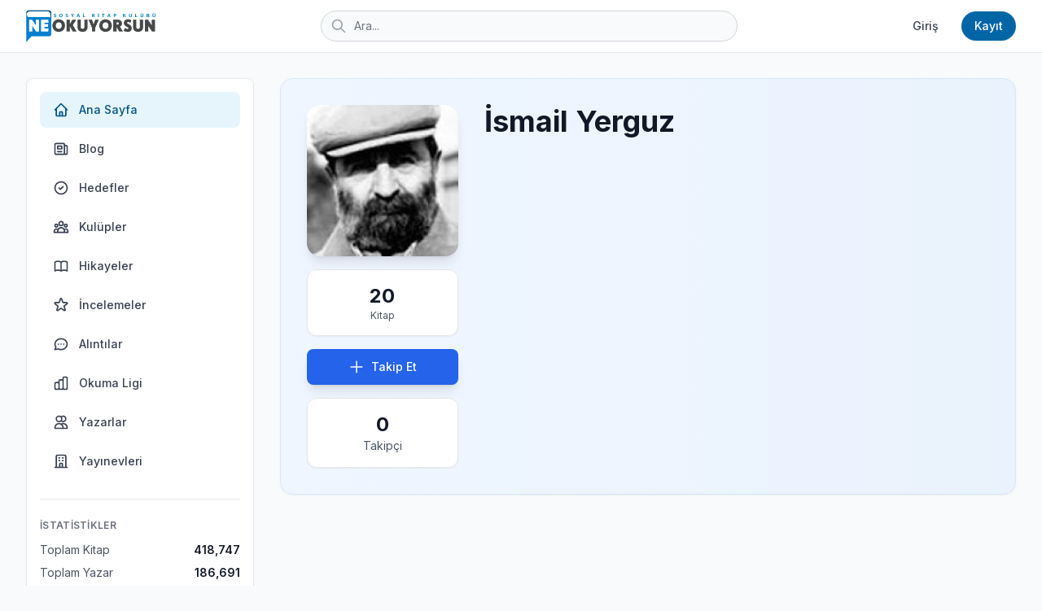

--- FILE ---
content_type: text/html; charset=UTF-8
request_url: https://neokuyorsun.com/kisi/ismail-yerguz-1
body_size: 13812
content:
<!DOCTYPE html>
<html lang="tr" class="h-full bg-gray-50">

<head>
    <meta charset="utf-8">
    <meta name="viewport" content="width=device-width, initial-scale=1">
    <meta name="csrf-token" content="JSij2Hqhnb1qvQBgU6xlKOSLV72m0vPF540V6kAE">

            <title>İsmail Yerguz - Kitapları ve Biyografisi | NeOkuyorsun</title>
    
        <!-- SEO Meta Tags -->
    <meta name="description" content="İsmail Yerguz">
    <meta name="keywords" content="İsmail Yerguz, yazar, kitap, Kırım Harbi Sonrasında İstanbul Günleri (1855-1858), Antoine Marcas Serisi Takım Set (3 Kitap), Don Quijote La Mancha&#039;nın Hünerli Asilzadesi, Yaşam Kullanma Kılavuzu, Yaşam Kullanma Kılavuzu ( Ciltli )">
    <link rel="canonical" href="https://neokuyorsun.com/kisi/ismail-yerguz-1">

    <!-- Open Graph / Facebook -->
    <meta property="og:type" content="profile">
    <meta property="og:url" content="https://neokuyorsun.com/kisi/ismail-yerguz-1">
    <meta property="og:title" content="İsmail Yerguz - NeOkuyorsun">
    <meta property="og:description" content="İsmail Yerguz hakkında bilgiler">
    <meta property="og:image" content="https://neokuyorsun.com/storage/uploads/authors/thumb-ismail-yerguz-1-3049.jpg">
    <meta property="og:image:width" content="400">
    <meta property="og:image:height" content="400">
    <meta property="og:site_name" content="NeOkuyorsun">
    <meta property="og:locale" content="tr_TR">
    <meta property="profile:first_name" content="İsmail">
    <meta property="profile:last_name" content="Yerguz">

    <!-- Twitter Card -->
    <meta name="twitter:card" content="summary">
    <meta name="twitter:url" content="https://neokuyorsun.com/kisi/ismail-yerguz-1">
    <meta name="twitter:title" content="İsmail Yerguz">
    <meta name="twitter:description" content="İsmail Yerguz">
    <meta name="twitter:image" content="https://neokuyorsun.com/storage/uploads/authors/thumb-ismail-yerguz-1-3049.jpg">

    <!-- JSON-LD Schema -->
    <script type="application/ld+json">
        {
    "@context": "https://schema.org",
    "@type": "Person",
    "name": "İsmail Yerguz",
    "image": "https://neokuyorsun.com/storage/uploads/authors/thumb-ismail-yerguz-1-3049.jpg",
    "url": "https://neokuyorsun.com/kisi/ismail-yerguz-1",
    "sameAs": [],
    "author": [
        {
            "@type": "Book",
            "name": "Kırım Harbi Sonrasında İstanbul Günleri (1855-1858)",
            "url": "https://neokuyorsun.com/kitap/kirim-harbi-sonrasinda-istanbul-gunleri-1855-1858"
        },
        {
            "@type": "Book",
            "name": "Antoine Marcas Serisi Takım Set (3 Kitap)",
            "url": "https://neokuyorsun.com/kitap/antoine-marcas-serisi-takim-set-3-kitap"
        },
        {
            "@type": "Book",
            "name": "Don Quijote La Mancha'nın Hünerli Asilzadesi",
            "url": "https://neokuyorsun.com/kitap/don-quijote-la-manchanin-hunerli-asilzadesi"
        },
        {
            "@type": "Book",
            "name": "Yaşam Kullanma Kılavuzu",
            "url": "https://neokuyorsun.com/kitap/yasam-kullanma-kilavuzu"
        },
        {
            "@type": "Book",
            "name": "Yaşam Kullanma Kılavuzu ( Ciltli )",
            "url": "https://neokuyorsun.com/kitap/yasam-kullanma-kilavuzu-ciltli"
        },
        {
            "@type": "Book",
            "name": "Denemeler / Michel De Montaigne",
            "url": "https://neokuyorsun.com/kitap/denemeler-michel-de-montaigne"
        },
        {
            "@type": "Book",
            "name": "Denemeler / Michel De Montaigne (Ciltli)",
            "url": "https://neokuyorsun.com/kitap/denemeler-michel-de-montaigne-ciltli"
        },
        {
            "@type": "Book",
            "name": "XIX. Yüzyıl İstanbul'unda Rumlar Pera Cemaatinin Toplumsal Kültürel Tarihi",
            "url": "https://neokuyorsun.com/kitap/xix-yuzyil-istanbulunda-rumlar-pera-cemaatinin-toplumsal-kulturel-tarihi"
        },
        {
            "@type": "Book",
            "name": "Çiçek Açmış Genç Kızların Gölgesinde",
            "url": "https://neokuyorsun.com/kitap/cicek-acmis-genc-kizlarin-golgesinde"
        },
        {
            "@type": "Book",
            "name": "Clovis Dardentor / Olağanüstü Yolculuklar 46",
            "url": "https://neokuyorsun.com/kitap/clovis-dardentor-olaganustu-yolculuklar-46"
        }
    ]
}
    </script>

    <!-- Favicon & Manifest -->
    <link rel="icon" type="image/png" sizes="32x32" href="/images/favicon-32x32.png">
    <link rel="icon" type="image/png" sizes="16x16" href="/images/favicon-16x16.png">
    <link rel="apple-touch-icon" sizes="180x180" href="/images/apple-touch-icon.png">
    <link rel="manifest" href="/site.webmanifest">
    <meta name="theme-color" content="#6366f1">

    <!-- Fonts -->
    <link rel="preconnect" href="https://fonts.googleapis.com">
    <link rel="preconnect" href="https://fonts.gstatic.com" crossorigin>
    <link href="https://fonts.googleapis.com/css2?family=Inter:wght@300;400;500;600;700;800&display=swap"
        rel="stylesheet">

    <!-- Tailwind CSS -->
    <script src="https://cdn.tailwindcss.com"></script>
    <script>
        tailwind.config = {
            theme: {
                extend: {
                    fontFamily: {
                        sans: ['Inter', 'sans-serif'],
                    },
                    colors: {
                        primary: {
                            50: '#e6f4fb',
                            100: '#cce9f7',
                            200: '#99d3ef',
                            300: '#66bde7',
                            400: '#33a7df',
                            500: '#027FD0',
                            600: '#0266a6',
                            700: '#015486',
                            800: '#014266',
                            900: '#003047',
                        },
                    }
                }
            }
        }
    </script>

    <!-- Google Analytics -->
    <script async src="https://www.googletagmanager.com/gtag/js?id=UA-7212502-1"></script>
    <script>
        window.dataLayer = window.dataLayer || [];
        function gtag() { dataLayer.push(arguments); }
        gtag('js', new Date());
        gtag('config', 'UA-7212502-1');
    </script>

    <!-- Google AdSense -->
            <script async src="https://pagead2.googlesyndication.com/pagead/js/adsbygoogle.js?client=ca-pub-8099420262145301"
                crossorigin="anonymous"></script>
    
    <!-- Custom Styles -->
    <style>
        [x-cloak] {
            display: none !important;
        }

        .book-card-3d {
            perspective: 1000px;
            transition: transform 0.3s ease;
        }

        .book-card-3d:hover {
            transform: translateY(-8px);
        }

        .book-cover {
            transform-style: preserve-3d;
            box-shadow:
                2px 0 6px rgba(0, 0, 0, 0.1),
                8px 0 12px rgba(0, 0, 0, 0.1),
                14px 0 18px rgba(0, 0, 0, 0.05);
        }

        .book-spine {
            position: absolute;
            left: 0;
            top: 0;
            width: 12px;
            height: 100%;
            background: linear-gradient(90deg, rgba(0, 0, 0, 0.2) 0%, rgba(0, 0, 0, 0.05) 100%);
            transform: translateX(-12px);
        }

        .fade-in {
            animation: fadeIn 0.5s ease-in;
        }

        @keyframes fadeIn {
            from {
                opacity: 0;
                transform: translateY(10px);
            }

            to {
                opacity: 1;
                transform: translateY(0);
            }
        }
    </style>

    <!-- jQuery -->
    <script src="https://code.jquery.com/jquery-3.7.1.min.js"></script>

    <!-- Alpine.js for interactivity -->
    <script defer src="https://cdn.jsdelivr.net/npm/alpinejs@3.x.x/dist/cdn.min.js"></script>

    <!-- SweetAlert2 -->
    <script src="https://cdn.jsdelivr.net/npm/sweetalert2@11"></script>

    <!-- Livewire Styles -->
    <!-- Livewire Styles --><style >[wire\:loading][wire\:loading], [wire\:loading\.delay][wire\:loading\.delay], [wire\:loading\.inline-block][wire\:loading\.inline-block], [wire\:loading\.inline][wire\:loading\.inline], [wire\:loading\.block][wire\:loading\.block], [wire\:loading\.flex][wire\:loading\.flex], [wire\:loading\.table][wire\:loading\.table], [wire\:loading\.grid][wire\:loading\.grid], [wire\:loading\.inline-flex][wire\:loading\.inline-flex] {display: none;}[wire\:loading\.delay\.none][wire\:loading\.delay\.none], [wire\:loading\.delay\.shortest][wire\:loading\.delay\.shortest], [wire\:loading\.delay\.shorter][wire\:loading\.delay\.shorter], [wire\:loading\.delay\.short][wire\:loading\.delay\.short], [wire\:loading\.delay\.default][wire\:loading\.delay\.default], [wire\:loading\.delay\.long][wire\:loading\.delay\.long], [wire\:loading\.delay\.longer][wire\:loading\.delay\.longer], [wire\:loading\.delay\.longest][wire\:loading\.delay\.longest] {display: none;}[wire\:offline][wire\:offline] {display: none;}[wire\:dirty]:not(textarea):not(input):not(select) {display: none;}:root {--livewire-progress-bar-color: #2299dd;}[x-cloak] {display: none !important;}[wire\:cloak] {display: none !important;}</style>

    
    <!-- X conversion tracking base code -->
    <script>
    !function(e,t,n,s,u,a){e.twq||(s=e.twq=function(){s.exe?s.exe.apply(s,arguments):s.queue.push(arguments);
    },s.version='1.1',s.queue=[],u=t.createElement(n),u.async=!0,u.src='https://static.ads-twitter.com/uwt.js',
    a=t.getElementsByTagName(n)[0],a.parentNode.insertBefore(u,a))}(window,document,'script');
    twq('config','qtf15');
    </script>
    <!-- End X conversion tracking base code -->
</head>

<body class="h-full antialiased">
    <div class="min-h-screen bg-gray-50">
        <!-- Top Navigation -->
        <nav class="bg-white border-b border-gray-200 fixed w-full z-50 top-0">
            <div class="max-w-7xl mx-auto px-4 sm:px-6 lg:px-8">
                <div class="flex justify-between h-16">
                    <!-- Logo -->
                    <div class="flex items-center">
                        <a href="/" class="flex-shrink-0 flex items-center">
                            <!-- Mobile: Icon only -->
                            <img src="/images/neokuyorsun-icon.png" alt="NeOkuyorsun" class="h-10 w-auto md:hidden">
                            <!-- Desktop: Full logo -->
                            <img src="/images/neokuyorsun-logo.png" alt="NeOkuyorsun" class="hidden md:block h-10 w-auto">
                        </a>
                    </div>

                    <!-- Search Bar -->
                    <div class="flex-1 flex items-center justify-center px-2 md:px-6 lg:px-8">
                        <div class="w-full max-w-lg">
                            <form action="/arama" method="get" class="relative" id="searchForm" onsubmit="showSearchLoading()">
                                <div class="absolute inset-y-0 left-0 pl-3 flex items-center pointer-events-none">
                                    <svg class="h-4 w-4 md:h-5 md:w-5 text-gray-400" fill="none" stroke="currentColor"
                                        viewBox="0 0 24 24">
                                        <path stroke-linecap="round" stroke-linejoin="round" stroke-width="2"
                                            d="M21 21l-6-6m2-5a7 7 0 11-14 0 7 7 0 0114 0z" />
                                    </svg>
                                </div>
                                <input type="search" name="query"
                                    class="block w-full pl-9 md:pl-10 pr-3 py-1.5 md:py-2 border border-gray-300 rounded-full text-xs md:text-sm leading-5 bg-gray-50 placeholder-gray-500 focus:outline-none focus:placeholder-gray-400 focus:ring-2 focus:ring-primary-500 focus:border-primary-500 transition"
                                    placeholder="Ara...">
                            </form>
                        </div>
                    </div>

                    <!-- Right Navigation -->
                    <div class="flex items-center space-x-2 md:space-x-4">
                                                    <a href="https://neokuyorsun.com/login"
                                class="text-gray-700 hover:text-primary-600 px-2 md:px-3 py-1.5 md:py-2 rounded-md text-xs md:text-sm font-medium transition">
                                Giriş
                            </a>
                            <a href="https://neokuyorsun.com/register"
                                class="bg-primary-600 text-white hover:bg-primary-700 px-3 md:px-4 py-1.5 md:py-2 rounded-full text-xs md:text-sm font-medium transition shadow-sm">
                                Kayıt
                            </a>
                                            </div>
                </div>
            </div>
        </nav>

        <!-- Main Content Area -->
        <div class="pt-16">
            <div class="max-w-7xl mx-auto px-4 sm:px-6 lg:px-8 py-8">
                <div class="grid grid-cols-1 lg:grid-cols-12 gap-8">
                    <!-- Left Sidebar -->
                    <aside class="hidden lg:block lg:col-span-3">
                        <div class="bg-white rounded-lg shadow-sm border border-gray-200 p-4 sticky top-24">
                            <nav class="space-y-1">
                                <a href="/"
                                    class="flex items-center px-4 py-3 text-sm font-medium rounded-lg text-primary-700 bg-primary-50 transition">
                                    <svg class="mr-3 h-5 w-5" fill="none" stroke="currentColor" viewBox="0 0 24 24">
                                        <path stroke-linecap="round" stroke-linejoin="round" stroke-width="2"
                                            d="M3 12l2-2m0 0l7-7 7 7M5 10v10a1 1 0 001 1h3m10-11l2 2m-2-2v10a1 1 0 01-1 1h-3m-6 0a1 1 0 001-1v-4a1 1 0 011-1h2a1 1 0 011 1v4a1 1 0 001 1m-6 0h6" />
                                    </svg>
                                    Ana Sayfa
                                </a>
                                <a href="https://neokuyorsun.com/blog"
                                    class="flex items-center px-4 py-3 text-sm font-medium rounded-lg text-gray-700 hover:bg-gray-50 transition">
                                    <svg class="mr-3 h-5 w-5" fill="none" stroke="currentColor" viewBox="0 0 24 24">
                                        <path stroke-linecap="round" stroke-linejoin="round" stroke-width="2"
                                            d="M19 20H5a2 2 0 01-2-2V6a2 2 0 012-2h10a2 2 0 012 2v1m2 13a2 2 0 01-2-2V7m2 13a2 2 0 002-2V9a2 2 0 00-2-2h-2m-4-3H9M7 16h6M7 8h6v4H7V8z" />
                                    </svg>
                                    Blog
                                </a>
                                <a href="https://neokuyorsun.com/okuma-hedefleri"
                                    class="flex items-center px-4 py-3 text-sm font-medium rounded-lg text-gray-700 hover:bg-gray-50 transition">
                                    <svg class="mr-3 h-5 w-5" fill="none" stroke="currentColor" viewBox="0 0 24 24">
                                        <path stroke-linecap="round" stroke-linejoin="round" stroke-width="2"
                                            d="M9 12l2 2 4-4m6 2a9 9 0 11-18 0 9 9 0 0118 0z" />
                                    </svg>
                                    Hedefler
                                </a>
                                <a href="https://neokuyorsun.com/kulupler"
                                    class="flex items-center px-4 py-3 text-sm font-medium rounded-lg text-gray-700 hover:bg-gray-50 transition">
                                    <svg class="mr-3 h-5 w-5" fill="none" stroke="currentColor" viewBox="0 0 24 24">
                                        <path stroke-linecap="round" stroke-linejoin="round" stroke-width="2"
                                            d="M17 20h5v-2a3 3 0 00-5.356-1.857M17 20H7m10 0v-2c0-.656-.126-1.283-.356-1.857M7 20H2v-2a3 3 0 015.356-1.857M7 20v-2c0-.656.126-1.283.356-1.857m0 0a5.002 5.002 0 019.288 0M15 7a3 3 0 11-6 0 3 3 0 016 0zm6 3a2 2 0 11-4 0 2 2 0 014 0zM7 10a2 2 0 11-4 0 2 2 0 014 0z" />
                                    </svg>
                                    Kulüpler
                                </a>
                                <a href="https://neokuyorsun.com/hikayeler"
                                    class="flex items-center px-4 py-3 text-sm font-medium rounded-lg text-gray-700 hover:bg-gray-50 transition">
                                    <svg class="mr-3 h-5 w-5" fill="none" stroke="currentColor" viewBox="0 0 24 24">
                                        <path stroke-linecap="round" stroke-linejoin="round" stroke-width="2"
                                            d="M12 6.253v13m0-13C10.832 5.477 9.246 5 7.5 5S4.168 5.477 3 6.253v13C4.168 18.477 5.754 18 7.5 18s3.332.477 4.5 1.253m0-13C13.168 5.477 14.754 5 16.5 5c1.747 0 3.332.477 4.5 1.253v13C19.832 18.477 18.247 18 16.5 18c-1.746 0-3.332.477-4.5 1.253" />
                                    </svg>
                                    Hikayeler
                                </a>
                                <a href="https://neokuyorsun.com/incelemeler"
                                    class="flex items-center px-4 py-3 text-sm font-medium rounded-lg text-gray-700 hover:bg-gray-50 transition">
                                    <svg class="mr-3 h-5 w-5" fill="none" stroke="currentColor" viewBox="0 0 24 24">
                                        <path stroke-linecap="round" stroke-linejoin="round" stroke-width="2"
                                            d="M11.049 2.927c.3-.921 1.603-.921 1.902 0l1.519 4.674a1 1 0 00.95.69h4.915c.969 0 1.371 1.24.588 1.81l-3.976 2.888a1 1 0 00-.363 1.118l1.518 4.674c.3.922-.755 1.688-1.538 1.118l-3.976-2.888a1 1 0 00-1.176 0l-3.976 2.888c-.783.57-1.838-.197-1.538-1.118l1.518-4.674a1 1 0 00-.363-1.118l-3.976-2.888c-.784-.57-.38-1.81.588-1.81h4.914a1 1 0 00.951-.69l1.519-4.674z" />
                                    </svg>
                                    İncelemeler
                                </a>
                                <a href="https://neokuyorsun.com/alintilar"
                                    class="flex items-center px-4 py-3 text-sm font-medium rounded-lg text-gray-700 hover:bg-gray-50 transition">
                                    <svg class="mr-3 h-5 w-5" fill="none" stroke="currentColor" viewBox="0 0 24 24">
                                        <path stroke-linecap="round" stroke-linejoin="round" stroke-width="2"
                                            d="M8 12h.01M12 12h.01M16 12h.01M21 12c0 4.418-4.03 8-9 8a9.863 9.863 0 01-4.255-.949L3 20l1.395-3.72C3.512 15.042 3 13.574 3 12c0-4.418 4.03-8 9-8s9 3.582 9 8z" />
                                    </svg>
                                    Alıntılar
                                </a>
                                <a href="https://neokuyorsun.com/okuma-ligi"
                                    class="flex items-center px-4 py-3 text-sm font-medium rounded-lg text-gray-700 hover:bg-gray-50 transition">
                                    <svg class="mr-3 h-5 w-5" fill="none" stroke="currentColor" viewBox="0 0 24 24">
                                        <path stroke-linecap="round" stroke-linejoin="round" stroke-width="2"
                                            d="M9 19v-6a2 2 0 00-2-2H5a2 2 0 00-2 2v6a2 2 0 002 2h2a2 2 0 002-2zm0 0V9a2 2 0 012-2h2a2 2 0 012 2v10m-6 0a2 2 0 002 2h2a2 2 0 002-2m0 0V5a2 2 0 012-2h2a2 2 0 012 2v14a2 2 0 01-2 2h-2a2 2 0 01-2-2z" />
                                    </svg>
                                    Okuma Ligi
                                </a>
                                <a href="/kisiler"
                                    class="flex items-center px-4 py-3 text-sm font-medium rounded-lg text-gray-700 hover:bg-gray-50 transition">
                                    <svg class="mr-3 h-5 w-5" fill="none" stroke="currentColor" viewBox="0 0 24 24">
                                        <path stroke-linecap="round" stroke-linejoin="round" stroke-width="2"
                                            d="M12 4.354a4 4 0 110 5.292M15 21H3v-1a6 6 0 0112 0v1zm0 0h6v-1a6 6 0 00-9-5.197M13 7a4 4 0 11-8 0 4 4 0 018 0z" />
                                    </svg>
                                    Yazarlar
                                </a>
                                <a href="/yayinevleri"
                                    class="flex items-center px-4 py-3 text-sm font-medium rounded-lg text-gray-700 hover:bg-gray-50 transition">
                                    <svg class="mr-3 h-5 w-5" fill="none" stroke="currentColor" viewBox="0 0 24 24">
                                        <path stroke-linecap="round" stroke-linejoin="round" stroke-width="2"
                                            d="M19 21V5a2 2 0 00-2-2H7a2 2 0 00-2 2v16m14 0h2m-2 0h-5m-9 0H3m2 0h5M9 7h1m-1 4h1m4-4h1m-1 4h1m-5 10v-5a1 1 0 011-1h2a1 1 0 011 1v5m-4 0h4" />
                                    </svg>
                                    Yayınevleri
                                </a>
                            </nav>

                            <!-- Stats -->
                            <div class="mt-6 pt-6 border-t border-gray-200">
                                <div class="text-xs font-semibold text-gray-500 uppercase tracking-wide mb-3">
                                    İstatistikler</div>
                                <div class="space-y-2">
                                    <div class="flex items-center justify-between text-sm">
                                        <span class="text-gray-600">Toplam Kitap</span>
                                        <span
                                            class="font-semibold text-gray-900">418,747</span>
                                    </div>
                                    <div class="flex items-center justify-between text-sm">
                                        <span class="text-gray-600">Toplam Yazar</span>
                                        <span
                                            class="font-semibold text-gray-900">186,691</span>
                                    </div>
                                    <div class="flex items-center justify-between text-sm">
                                        <span class="text-gray-600">Yayınevi</span>
                                        <span
                                            class="font-semibold text-gray-900">11,104</span>
                                    </div>
                                </div>
                            </div>
                        </div>
                    </aside>

                    <!-- Main Feed -->
                    <main class=" lg:col-span-9 ">
                        
<!-- Author Header -->
<div class="bg-gradient-to-r from-blue-50 to-blue-100/50 rounded-2xl shadow-sm border border-blue-200/50 p-8 mb-8 fade-in">
    <div class="grid grid-cols-1 lg:grid-cols-12 gap-8">
        <!-- Author Photo -->
        <div class="lg:col-span-3">
            <div class="sticky top-24">
                <div class="relative aspect-square overflow-hidden rounded-2xl shadow-lg bg-gradient-to-br from-blue-100 to-blue-200">
                                            <img src="https://neokuyorsun.com/storage/uploads/authors/thumb-ismail-yerguz-1-3049.jpg"
                             alt="İsmail Yerguz"
                             class="w-full h-full object-cover transition-transform duration-500 hover:scale-105">
                                    </div>

                <!-- Book Count Badge -->
                <div class="mt-4">
                    <div class="bg-white rounded-xl p-4 shadow-sm border border-gray-200">
                        <div class="text-center">
                            <div class="text-2xl font-bold text-gray-900">20</div>
                            <div class="text-xs text-gray-600">Kitap</div>
                        </div>
                    </div>
                </div>

                <!-- Follow Button -->
                <div class="mt-4">
                                            <button onclick="location.href='https://neokuyorsun.com/login'"
                                class="w-full bg-blue-600 hover:bg-blue-700 text-white font-medium text-sm py-3 px-6 rounded-lg transition shadow-lg hover:shadow-xl transform hover:-translate-y-1 flex items-center justify-center space-x-2">
                            <svg class="w-5 h-5" fill="none" stroke="currentColor" viewBox="0 0 24 24">
                                <path stroke-linecap="round" stroke-linejoin="round" stroke-width="2" d="M12 4v16m8-8H4"/>
                            </svg>
                            <span>Takip Et</span>
                        </button>
                    
                    <div class="mt-4 text-center bg-white rounded-xl p-4 shadow-sm border border-gray-200">
                        <div class="text-2xl font-bold text-gray-900" id="followersCount">0</div>
                        <div class="text-sm text-gray-600">Takipçi</div>
                    </div>

                    
                    <!-- Followers List -->
                    
                    <!-- Report Button -->
                                    </div>

                            </div>
        </div>

        <!-- Author Info -->
        <div class="lg:col-span-9">
            <h1 class="text-4xl font-bold text-gray-900 mb-6">İsmail Yerguz</h1>

            <!-- Biography -->
            
            <!-- Social Media -->
                    </div>
    </div>
</div>

<!-- AdSense - After Author Header -->
<div class="mb-8 fade-in">
    <div class="adsense-container my-6">
            <!-- AdSense Reklam -->
        <ins class="adsbygoogle"
             style="display:block"
             data-ad-client="ca-pub-8099420262145301"
             data-ad-slot=""
             data-ad-format="horizontal"
              data-full-width-responsive="true" ></ins>

            </div>
</div>

<!-- Author's Books -->
<div class="mb-10 fade-in" id="booksSection">
    <div class="flex items-center justify-between mb-6">
        <h2 class="text-2xl font-bold text-gray-900 flex items-center">
            <svg class="w-7 h-7 mr-2 text-blue-600" fill="none" stroke="currentColor" viewBox="0 0 24 24">
                <path stroke-linecap="round" stroke-linejoin="round" stroke-width="2" d="M12 6.253v13m0-13C10.832 5.477 9.246 5 7.5 5S4.168 5.477 3 6.253v13C4.168 18.477 5.754 18 7.5 18s3.332.477 4.5 1.253m0-13C13.168 5.477 14.754 5 16.5 5c1.747 0 3.332.477 4.5 1.253v13C19.832 18.477 18.247 18 16.5 18c-1.746 0-3.332.477-4.5 1.253"/>
            </svg>
            İsmail Yerguz Kitapları
        </h2>
        <span class="text-sm text-gray-500" id="booksTotalCount">181 kitap</span>
    </div>

    <!-- Books Grid -->
    <div class="grid grid-cols-2 sm:grid-cols-3 md:grid-cols-4 lg:grid-cols-5 gap-4 mb-8" id="booksGrid">
                    <div class="book-card-3d group">
    <a href="/kitap/kirim-harbi-sonrasinda-istanbul-gunleri-1855-1858" class="block">
        <div
            class="bg-white rounded-xl shadow-sm border border-gray-200 overflow-hidden hover:shadow-xl transition-all duration-300">
            <!-- Book Cover with 3D Effect -->
            <div class="relative overflow-hidden bg-gradient-to-br from-gray-50 to-gray-100" style="aspect-ratio: 2/3;">
                <div class="book-spine"></div>
                <img src="https://neokuyorsun.com/storage/uploads/books/thumb-nocover.jpg" alt="Kırım Harbi Sonrasında İstanbul Günleri (1855-1858)"
                    class="book-cover w-full h-full object-cover transition-transform duration-300 group-hover:scale-105"
                    loading="lazy"
                    onerror="this.src='data:image/svg+xml,%3Csvg xmlns=\'http://www.w3.org/2000/svg\' width=\'200\' height=\'300\'%3E%3Crect fill=\'%23f3f4f6\' width=\'200\' height=\'300\'/%3E%3Ctext fill=\'%239ca3af\' font-family=\'Arial\' font-size=\'14\' x=\'50%25\' y=\'50%25\' text-anchor=\'middle\' dominant-baseline=\'middle\'%3ENo Cover%3C/text%3E%3C/svg%3E'">

                <!-- Hover Overlay -->
                <!-- Hover Overlay -->
                <div
                    class="absolute inset-0 bg-black/40 opacity-0 group-hover:opacity-100 transition-opacity duration-300 flex flex-col items-center justify-center gap-3">
                    <div
                        class="bg-white/90 p-3 rounded-full transform scale-75 group-hover:scale-100 transition-transform duration-300 shadow-lg">
                        <svg class="w-6 h-6 text-gray-900" fill="none" stroke="currentColor" viewBox="0 0 24 24">
                            <path stroke-linecap="round" stroke-linejoin="round" stroke-width="2"
                                d="M15 12a3 3 0 11-6 0 3 3 0 016 0z" />
                            <path stroke-linecap="round" stroke-linejoin="round" stroke-width="2"
                                d="M2.458 12C3.732 7.943 7.523 5 12 5c4.478 0 8.268 2.943 9.542 7-1.274 4.057-5.064 7-9.542 7-4.477 0-8.268-2.943-9.542-7z" />
                        </svg>
                    </div>

                                    </div>
            </div>

            <!-- Book Info -->
            <div class="p-4">
                <h3
                    class="font-semibold text-gray-900 text-sm mb-1 line-clamp-2 group-hover:text-primary-600 transition-colors">
                    Kırım Harbi Sonrasında İstanbul Günleri (1855-1858)
                </h3>

                                    <p class="text-xs text-gray-600 mb-2 line-clamp-1">
                        İsmail Yerguz, M. Nuri Demirli, Baronne Durand de Fontmagne
                    </p>
                
                                    <p class="text-xs text-gray-500 flex items-center">
                        <svg class="w-3 h-3 mr-1" fill="none" stroke="currentColor" viewBox="0 0 24 24">
                            <path stroke-linecap="round" stroke-linejoin="round" stroke-width="2"
                                d="M19 21V5a2 2 0 00-2-2H7a2 2 0 00-2 2v16m14 0h2m-2 0h-5m-9 0H3m2 0h5M9 7h1m-1 4h1m4-4h1m-1 4h1m-5 10v-5a1 1 0 011-1h2a1 1 0 011 1v5m-4 0h4" />
                        </svg>
                        SELENGE YAYINLARI
                    </p>
                            </div>
        </div>
    </a>
</div>                    <div class="book-card-3d group">
    <a href="/kitap/antoine-marcas-serisi-takim-set-3-kitap" class="block">
        <div
            class="bg-white rounded-xl shadow-sm border border-gray-200 overflow-hidden hover:shadow-xl transition-all duration-300">
            <!-- Book Cover with 3D Effect -->
            <div class="relative overflow-hidden bg-gradient-to-br from-gray-50 to-gray-100" style="aspect-ratio: 2/3;">
                <div class="book-spine"></div>
                <img src="https://neokuyorsun.com/storage/uploads/books/thumb-nocover.jpg" alt="Antoine Marcas Serisi Takım Set (3 Kitap)"
                    class="book-cover w-full h-full object-cover transition-transform duration-300 group-hover:scale-105"
                    loading="lazy"
                    onerror="this.src='data:image/svg+xml,%3Csvg xmlns=\'http://www.w3.org/2000/svg\' width=\'200\' height=\'300\'%3E%3Crect fill=\'%23f3f4f6\' width=\'200\' height=\'300\'/%3E%3Ctext fill=\'%239ca3af\' font-family=\'Arial\' font-size=\'14\' x=\'50%25\' y=\'50%25\' text-anchor=\'middle\' dominant-baseline=\'middle\'%3ENo Cover%3C/text%3E%3C/svg%3E'">

                <!-- Hover Overlay -->
                <!-- Hover Overlay -->
                <div
                    class="absolute inset-0 bg-black/40 opacity-0 group-hover:opacity-100 transition-opacity duration-300 flex flex-col items-center justify-center gap-3">
                    <div
                        class="bg-white/90 p-3 rounded-full transform scale-75 group-hover:scale-100 transition-transform duration-300 shadow-lg">
                        <svg class="w-6 h-6 text-gray-900" fill="none" stroke="currentColor" viewBox="0 0 24 24">
                            <path stroke-linecap="round" stroke-linejoin="round" stroke-width="2"
                                d="M15 12a3 3 0 11-6 0 3 3 0 016 0z" />
                            <path stroke-linecap="round" stroke-linejoin="round" stroke-width="2"
                                d="M2.458 12C3.732 7.943 7.523 5 12 5c4.478 0 8.268 2.943 9.542 7-1.274 4.057-5.064 7-9.542 7-4.477 0-8.268-2.943-9.542-7z" />
                        </svg>
                    </div>

                                    </div>
            </div>

            <!-- Book Info -->
            <div class="p-4">
                <h3
                    class="font-semibold text-gray-900 text-sm mb-1 line-clamp-2 group-hover:text-primary-600 transition-colors">
                    Antoine Marcas Serisi Takım Set (3 Kitap)
                </h3>

                                    <p class="text-xs text-gray-600 mb-2 line-clamp-1">
                        İsmail Yerguz, Hakan Tansel, Eric Giacometti, Jacques Ravenne
                    </p>
                
                                    <p class="text-xs text-gray-500 flex items-center">
                        <svg class="w-3 h-3 mr-1" fill="none" stroke="currentColor" viewBox="0 0 24 24">
                            <path stroke-linecap="round" stroke-linejoin="round" stroke-width="2"
                                d="M19 21V5a2 2 0 00-2-2H7a2 2 0 00-2 2v16m14 0h2m-2 0h-5m-9 0H3m2 0h5M9 7h1m-1 4h1m4-4h1m-1 4h1m-5 10v-5a1 1 0 011-1h2a1 1 0 011 1v5m-4 0h4" />
                        </svg>
                        PEGASUS YAYINLARI
                    </p>
                            </div>
        </div>
    </a>
</div>                    <div class="book-card-3d group">
    <a href="/kitap/don-quijote-la-manchanin-hunerli-asilzadesi" class="block">
        <div
            class="bg-white rounded-xl shadow-sm border border-gray-200 overflow-hidden hover:shadow-xl transition-all duration-300">
            <!-- Book Cover with 3D Effect -->
            <div class="relative overflow-hidden bg-gradient-to-br from-gray-50 to-gray-100" style="aspect-ratio: 2/3;">
                <div class="book-spine"></div>
                <img src="https://neokuyorsun.com/storage/uploads/books/don-quijote-la-manchanin-hunerli-asilzadesi.jpg" alt="Don Quijote La Mancha&#039;nın Hünerli Asilzadesi"
                    class="book-cover w-full h-full object-cover transition-transform duration-300 group-hover:scale-105"
                    loading="lazy"
                    onerror="this.src='data:image/svg+xml,%3Csvg xmlns=\'http://www.w3.org/2000/svg\' width=\'200\' height=\'300\'%3E%3Crect fill=\'%23f3f4f6\' width=\'200\' height=\'300\'/%3E%3Ctext fill=\'%239ca3af\' font-family=\'Arial\' font-size=\'14\' x=\'50%25\' y=\'50%25\' text-anchor=\'middle\' dominant-baseline=\'middle\'%3ENo Cover%3C/text%3E%3C/svg%3E'">

                <!-- Hover Overlay -->
                <!-- Hover Overlay -->
                <div
                    class="absolute inset-0 bg-black/40 opacity-0 group-hover:opacity-100 transition-opacity duration-300 flex flex-col items-center justify-center gap-3">
                    <div
                        class="bg-white/90 p-3 rounded-full transform scale-75 group-hover:scale-100 transition-transform duration-300 shadow-lg">
                        <svg class="w-6 h-6 text-gray-900" fill="none" stroke="currentColor" viewBox="0 0 24 24">
                            <path stroke-linecap="round" stroke-linejoin="round" stroke-width="2"
                                d="M15 12a3 3 0 11-6 0 3 3 0 016 0z" />
                            <path stroke-linecap="round" stroke-linejoin="round" stroke-width="2"
                                d="M2.458 12C3.732 7.943 7.523 5 12 5c4.478 0 8.268 2.943 9.542 7-1.274 4.057-5.064 7-9.542 7-4.477 0-8.268-2.943-9.542-7z" />
                        </svg>
                    </div>

                                    </div>
            </div>

            <!-- Book Info -->
            <div class="p-4">
                <h3
                    class="font-semibold text-gray-900 text-sm mb-1 line-clamp-2 group-hover:text-primary-600 transition-colors">
                    Don Quijote La Mancha&#039;nın Hünerli Asilzadesi
                </h3>

                                    <p class="text-xs text-gray-600 mb-2 line-clamp-1">
                        Miguel De Cervantes Saavedra, İsmail Yerguz
                    </p>
                
                                    <p class="text-xs text-gray-500 flex items-center">
                        <svg class="w-3 h-3 mr-1" fill="none" stroke="currentColor" viewBox="0 0 24 24">
                            <path stroke-linecap="round" stroke-linejoin="round" stroke-width="2"
                                d="M19 21V5a2 2 0 00-2-2H7a2 2 0 00-2 2v16m14 0h2m-2 0h-5m-9 0H3m2 0h5M9 7h1m-1 4h1m4-4h1m-1 4h1m-5 10v-5a1 1 0 011-1h2a1 1 0 011 1v5m-4 0h4" />
                        </svg>
                        DERGAH YAYINLARI
                    </p>
                            </div>
        </div>
    </a>
</div>                    <div class="book-card-3d group">
    <a href="/kitap/yasam-kullanma-kilavuzu" class="block">
        <div
            class="bg-white rounded-xl shadow-sm border border-gray-200 overflow-hidden hover:shadow-xl transition-all duration-300">
            <!-- Book Cover with 3D Effect -->
            <div class="relative overflow-hidden bg-gradient-to-br from-gray-50 to-gray-100" style="aspect-ratio: 2/3;">
                <div class="book-spine"></div>
                <img src="https://neokuyorsun.com/storage/uploads/books/yasam-kullanma-kilavuzu.jpg" alt="Yaşam Kullanma Kılavuzu"
                    class="book-cover w-full h-full object-cover transition-transform duration-300 group-hover:scale-105"
                    loading="lazy"
                    onerror="this.src='data:image/svg+xml,%3Csvg xmlns=\'http://www.w3.org/2000/svg\' width=\'200\' height=\'300\'%3E%3Crect fill=\'%23f3f4f6\' width=\'200\' height=\'300\'/%3E%3Ctext fill=\'%239ca3af\' font-family=\'Arial\' font-size=\'14\' x=\'50%25\' y=\'50%25\' text-anchor=\'middle\' dominant-baseline=\'middle\'%3ENo Cover%3C/text%3E%3C/svg%3E'">

                <!-- Hover Overlay -->
                <!-- Hover Overlay -->
                <div
                    class="absolute inset-0 bg-black/40 opacity-0 group-hover:opacity-100 transition-opacity duration-300 flex flex-col items-center justify-center gap-3">
                    <div
                        class="bg-white/90 p-3 rounded-full transform scale-75 group-hover:scale-100 transition-transform duration-300 shadow-lg">
                        <svg class="w-6 h-6 text-gray-900" fill="none" stroke="currentColor" viewBox="0 0 24 24">
                            <path stroke-linecap="round" stroke-linejoin="round" stroke-width="2"
                                d="M15 12a3 3 0 11-6 0 3 3 0 016 0z" />
                            <path stroke-linecap="round" stroke-linejoin="round" stroke-width="2"
                                d="M2.458 12C3.732 7.943 7.523 5 12 5c4.478 0 8.268 2.943 9.542 7-1.274 4.057-5.064 7-9.542 7-4.477 0-8.268-2.943-9.542-7z" />
                        </svg>
                    </div>

                                    </div>
            </div>

            <!-- Book Info -->
            <div class="p-4">
                <h3
                    class="font-semibold text-gray-900 text-sm mb-1 line-clamp-2 group-hover:text-primary-600 transition-colors">
                    Yaşam Kullanma Kılavuzu
                </h3>

                                    <p class="text-xs text-gray-600 mb-2 line-clamp-1">
                        Georges Perec, İsmail Yerguz
                    </p>
                
                                    <p class="text-xs text-gray-500 flex items-center">
                        <svg class="w-3 h-3 mr-1" fill="none" stroke="currentColor" viewBox="0 0 24 24">
                            <path stroke-linecap="round" stroke-linejoin="round" stroke-width="2"
                                d="M19 21V5a2 2 0 00-2-2H7a2 2 0 00-2 2v16m14 0h2m-2 0h-5m-9 0H3m2 0h5M9 7h1m-1 4h1m4-4h1m-1 4h1m-5 10v-5a1 1 0 011-1h2a1 1 0 011 1v5m-4 0h4" />
                        </svg>
                        EVEREST YAYINLARI
                    </p>
                            </div>
        </div>
    </a>
</div>                    <div class="book-card-3d group">
    <a href="/kitap/yasam-kullanma-kilavuzu-ciltli" class="block">
        <div
            class="bg-white rounded-xl shadow-sm border border-gray-200 overflow-hidden hover:shadow-xl transition-all duration-300">
            <!-- Book Cover with 3D Effect -->
            <div class="relative overflow-hidden bg-gradient-to-br from-gray-50 to-gray-100" style="aspect-ratio: 2/3;">
                <div class="book-spine"></div>
                <img src="https://neokuyorsun.com/storage/uploads/books/yasam-kullanma-kilavuzu-ciltli.jpg" alt="Yaşam Kullanma Kılavuzu ( Ciltli )"
                    class="book-cover w-full h-full object-cover transition-transform duration-300 group-hover:scale-105"
                    loading="lazy"
                    onerror="this.src='data:image/svg+xml,%3Csvg xmlns=\'http://www.w3.org/2000/svg\' width=\'200\' height=\'300\'%3E%3Crect fill=\'%23f3f4f6\' width=\'200\' height=\'300\'/%3E%3Ctext fill=\'%239ca3af\' font-family=\'Arial\' font-size=\'14\' x=\'50%25\' y=\'50%25\' text-anchor=\'middle\' dominant-baseline=\'middle\'%3ENo Cover%3C/text%3E%3C/svg%3E'">

                <!-- Hover Overlay -->
                <!-- Hover Overlay -->
                <div
                    class="absolute inset-0 bg-black/40 opacity-0 group-hover:opacity-100 transition-opacity duration-300 flex flex-col items-center justify-center gap-3">
                    <div
                        class="bg-white/90 p-3 rounded-full transform scale-75 group-hover:scale-100 transition-transform duration-300 shadow-lg">
                        <svg class="w-6 h-6 text-gray-900" fill="none" stroke="currentColor" viewBox="0 0 24 24">
                            <path stroke-linecap="round" stroke-linejoin="round" stroke-width="2"
                                d="M15 12a3 3 0 11-6 0 3 3 0 016 0z" />
                            <path stroke-linecap="round" stroke-linejoin="round" stroke-width="2"
                                d="M2.458 12C3.732 7.943 7.523 5 12 5c4.478 0 8.268 2.943 9.542 7-1.274 4.057-5.064 7-9.542 7-4.477 0-8.268-2.943-9.542-7z" />
                        </svg>
                    </div>

                                    </div>
            </div>

            <!-- Book Info -->
            <div class="p-4">
                <h3
                    class="font-semibold text-gray-900 text-sm mb-1 line-clamp-2 group-hover:text-primary-600 transition-colors">
                    Yaşam Kullanma Kılavuzu ( Ciltli )
                </h3>

                                    <p class="text-xs text-gray-600 mb-2 line-clamp-1">
                        Georges Perec, İsmail Yerguz
                    </p>
                
                                    <p class="text-xs text-gray-500 flex items-center">
                        <svg class="w-3 h-3 mr-1" fill="none" stroke="currentColor" viewBox="0 0 24 24">
                            <path stroke-linecap="round" stroke-linejoin="round" stroke-width="2"
                                d="M19 21V5a2 2 0 00-2-2H7a2 2 0 00-2 2v16m14 0h2m-2 0h-5m-9 0H3m2 0h5M9 7h1m-1 4h1m4-4h1m-1 4h1m-5 10v-5a1 1 0 011-1h2a1 1 0 011 1v5m-4 0h4" />
                        </svg>
                        EVEREST YAYINLARI
                    </p>
                            </div>
        </div>
    </a>
</div>                    <div class="book-card-3d group">
    <a href="/kitap/denemeler-michel-de-montaigne" class="block">
        <div
            class="bg-white rounded-xl shadow-sm border border-gray-200 overflow-hidden hover:shadow-xl transition-all duration-300">
            <!-- Book Cover with 3D Effect -->
            <div class="relative overflow-hidden bg-gradient-to-br from-gray-50 to-gray-100" style="aspect-ratio: 2/3;">
                <div class="book-spine"></div>
                <img src="https://neokuyorsun.com/storage/uploads/books/denemeler-michel-de-montaigne.jpg" alt="Denemeler / Michel De Montaigne"
                    class="book-cover w-full h-full object-cover transition-transform duration-300 group-hover:scale-105"
                    loading="lazy"
                    onerror="this.src='data:image/svg+xml,%3Csvg xmlns=\'http://www.w3.org/2000/svg\' width=\'200\' height=\'300\'%3E%3Crect fill=\'%23f3f4f6\' width=\'200\' height=\'300\'/%3E%3Ctext fill=\'%239ca3af\' font-family=\'Arial\' font-size=\'14\' x=\'50%25\' y=\'50%25\' text-anchor=\'middle\' dominant-baseline=\'middle\'%3ENo Cover%3C/text%3E%3C/svg%3E'">

                <!-- Hover Overlay -->
                <!-- Hover Overlay -->
                <div
                    class="absolute inset-0 bg-black/40 opacity-0 group-hover:opacity-100 transition-opacity duration-300 flex flex-col items-center justify-center gap-3">
                    <div
                        class="bg-white/90 p-3 rounded-full transform scale-75 group-hover:scale-100 transition-transform duration-300 shadow-lg">
                        <svg class="w-6 h-6 text-gray-900" fill="none" stroke="currentColor" viewBox="0 0 24 24">
                            <path stroke-linecap="round" stroke-linejoin="round" stroke-width="2"
                                d="M15 12a3 3 0 11-6 0 3 3 0 016 0z" />
                            <path stroke-linecap="round" stroke-linejoin="round" stroke-width="2"
                                d="M2.458 12C3.732 7.943 7.523 5 12 5c4.478 0 8.268 2.943 9.542 7-1.274 4.057-5.064 7-9.542 7-4.477 0-8.268-2.943-9.542-7z" />
                        </svg>
                    </div>

                                    </div>
            </div>

            <!-- Book Info -->
            <div class="p-4">
                <h3
                    class="font-semibold text-gray-900 text-sm mb-1 line-clamp-2 group-hover:text-primary-600 transition-colors">
                    Denemeler / Michel De Montaigne
                </h3>

                                    <p class="text-xs text-gray-600 mb-2 line-clamp-1">
                        İsmail Yerguz, Michel De Montaigne
                    </p>
                
                                    <p class="text-xs text-gray-500 flex items-center">
                        <svg class="w-3 h-3 mr-1" fill="none" stroke="currentColor" viewBox="0 0 24 24">
                            <path stroke-linecap="round" stroke-linejoin="round" stroke-width="2"
                                d="M19 21V5a2 2 0 00-2-2H7a2 2 0 00-2 2v16m14 0h2m-2 0h-5m-9 0H3m2 0h5M9 7h1m-1 4h1m4-4h1m-1 4h1m-5 10v-5a1 1 0 011-1h2a1 1 0 011 1v5m-4 0h4" />
                        </svg>
                        ALFA YAYINLARI
                    </p>
                            </div>
        </div>
    </a>
</div>                    <div class="book-card-3d group">
    <a href="/kitap/denemeler-michel-de-montaigne-ciltli" class="block">
        <div
            class="bg-white rounded-xl shadow-sm border border-gray-200 overflow-hidden hover:shadow-xl transition-all duration-300">
            <!-- Book Cover with 3D Effect -->
            <div class="relative overflow-hidden bg-gradient-to-br from-gray-50 to-gray-100" style="aspect-ratio: 2/3;">
                <div class="book-spine"></div>
                <img src="https://neokuyorsun.com/storage/uploads/books/denemeler-michel-de-montaigne-ciltli.jpg" alt="Denemeler / Michel De Montaigne (Ciltli)"
                    class="book-cover w-full h-full object-cover transition-transform duration-300 group-hover:scale-105"
                    loading="lazy"
                    onerror="this.src='data:image/svg+xml,%3Csvg xmlns=\'http://www.w3.org/2000/svg\' width=\'200\' height=\'300\'%3E%3Crect fill=\'%23f3f4f6\' width=\'200\' height=\'300\'/%3E%3Ctext fill=\'%239ca3af\' font-family=\'Arial\' font-size=\'14\' x=\'50%25\' y=\'50%25\' text-anchor=\'middle\' dominant-baseline=\'middle\'%3ENo Cover%3C/text%3E%3C/svg%3E'">

                <!-- Hover Overlay -->
                <!-- Hover Overlay -->
                <div
                    class="absolute inset-0 bg-black/40 opacity-0 group-hover:opacity-100 transition-opacity duration-300 flex flex-col items-center justify-center gap-3">
                    <div
                        class="bg-white/90 p-3 rounded-full transform scale-75 group-hover:scale-100 transition-transform duration-300 shadow-lg">
                        <svg class="w-6 h-6 text-gray-900" fill="none" stroke="currentColor" viewBox="0 0 24 24">
                            <path stroke-linecap="round" stroke-linejoin="round" stroke-width="2"
                                d="M15 12a3 3 0 11-6 0 3 3 0 016 0z" />
                            <path stroke-linecap="round" stroke-linejoin="round" stroke-width="2"
                                d="M2.458 12C3.732 7.943 7.523 5 12 5c4.478 0 8.268 2.943 9.542 7-1.274 4.057-5.064 7-9.542 7-4.477 0-8.268-2.943-9.542-7z" />
                        </svg>
                    </div>

                                    </div>
            </div>

            <!-- Book Info -->
            <div class="p-4">
                <h3
                    class="font-semibold text-gray-900 text-sm mb-1 line-clamp-2 group-hover:text-primary-600 transition-colors">
                    Denemeler / Michel De Montaigne (Ciltli)
                </h3>

                                    <p class="text-xs text-gray-600 mb-2 line-clamp-1">
                        İsmail Yerguz, Michel De Montaigne
                    </p>
                
                                    <p class="text-xs text-gray-500 flex items-center">
                        <svg class="w-3 h-3 mr-1" fill="none" stroke="currentColor" viewBox="0 0 24 24">
                            <path stroke-linecap="round" stroke-linejoin="round" stroke-width="2"
                                d="M19 21V5a2 2 0 00-2-2H7a2 2 0 00-2 2v16m14 0h2m-2 0h-5m-9 0H3m2 0h5M9 7h1m-1 4h1m4-4h1m-1 4h1m-5 10v-5a1 1 0 011-1h2a1 1 0 011 1v5m-4 0h4" />
                        </svg>
                        ALFA YAYINLARI
                    </p>
                            </div>
        </div>
    </a>
</div>                    <div class="book-card-3d group">
    <a href="/kitap/xix-yuzyil-istanbulunda-rumlar-pera-cemaatinin-toplumsal-kulturel-tarihi" class="block">
        <div
            class="bg-white rounded-xl shadow-sm border border-gray-200 overflow-hidden hover:shadow-xl transition-all duration-300">
            <!-- Book Cover with 3D Effect -->
            <div class="relative overflow-hidden bg-gradient-to-br from-gray-50 to-gray-100" style="aspect-ratio: 2/3;">
                <div class="book-spine"></div>
                <img src="https://neokuyorsun.com/storage/uploads/books/xix-yuzyil-istanbulunda-rumlar-pera-cemaatinin-toplumsal-kulturel-tarihi.jpg" alt="XIX. Yüzyıl İstanbul&#039;unda Rumlar Pera Cemaatinin Toplumsal Kültürel Tarihi"
                    class="book-cover w-full h-full object-cover transition-transform duration-300 group-hover:scale-105"
                    loading="lazy"
                    onerror="this.src='data:image/svg+xml,%3Csvg xmlns=\'http://www.w3.org/2000/svg\' width=\'200\' height=\'300\'%3E%3Crect fill=\'%23f3f4f6\' width=\'200\' height=\'300\'/%3E%3Ctext fill=\'%239ca3af\' font-family=\'Arial\' font-size=\'14\' x=\'50%25\' y=\'50%25\' text-anchor=\'middle\' dominant-baseline=\'middle\'%3ENo Cover%3C/text%3E%3C/svg%3E'">

                <!-- Hover Overlay -->
                <!-- Hover Overlay -->
                <div
                    class="absolute inset-0 bg-black/40 opacity-0 group-hover:opacity-100 transition-opacity duration-300 flex flex-col items-center justify-center gap-3">
                    <div
                        class="bg-white/90 p-3 rounded-full transform scale-75 group-hover:scale-100 transition-transform duration-300 shadow-lg">
                        <svg class="w-6 h-6 text-gray-900" fill="none" stroke="currentColor" viewBox="0 0 24 24">
                            <path stroke-linecap="round" stroke-linejoin="round" stroke-width="2"
                                d="M15 12a3 3 0 11-6 0 3 3 0 016 0z" />
                            <path stroke-linecap="round" stroke-linejoin="round" stroke-width="2"
                                d="M2.458 12C3.732 7.943 7.523 5 12 5c4.478 0 8.268 2.943 9.542 7-1.274 4.057-5.064 7-9.542 7-4.477 0-8.268-2.943-9.542-7z" />
                        </svg>
                    </div>

                                    </div>
            </div>

            <!-- Book Info -->
            <div class="p-4">
                <h3
                    class="font-semibold text-gray-900 text-sm mb-1 line-clamp-2 group-hover:text-primary-600 transition-colors">
                    XIX. Yüzyıl İstanbul&#039;unda Rumlar Pera Cemaatinin Toplumsal Kültürel Tarihi
                </h3>

                                    <p class="text-xs text-gray-600 mb-2 line-clamp-1">
                        Meropi Anastassiadou, İsmail Yerguz
                    </p>
                
                                    <p class="text-xs text-gray-500 flex items-center">
                        <svg class="w-3 h-3 mr-1" fill="none" stroke="currentColor" viewBox="0 0 24 24">
                            <path stroke-linecap="round" stroke-linejoin="round" stroke-width="2"
                                d="M19 21V5a2 2 0 00-2-2H7a2 2 0 00-2 2v16m14 0h2m-2 0h-5m-9 0H3m2 0h5M9 7h1m-1 4h1m4-4h1m-1 4h1m-5 10v-5a1 1 0 011-1h2a1 1 0 011 1v5m-4 0h4" />
                        </svg>
                        ALFA YAYINLARI
                    </p>
                            </div>
        </div>
    </a>
</div>                    <div class="book-card-3d group">
    <a href="/kitap/cicek-acmis-genc-kizlarin-golgesinde" class="block">
        <div
            class="bg-white rounded-xl shadow-sm border border-gray-200 overflow-hidden hover:shadow-xl transition-all duration-300">
            <!-- Book Cover with 3D Effect -->
            <div class="relative overflow-hidden bg-gradient-to-br from-gray-50 to-gray-100" style="aspect-ratio: 2/3;">
                <div class="book-spine"></div>
                <img src="https://neokuyorsun.com/storage/uploads/books/cicek-acmis-genc-kizlarin-golgesinde.jpg" alt="Çiçek Açmış Genç Kızların Gölgesinde"
                    class="book-cover w-full h-full object-cover transition-transform duration-300 group-hover:scale-105"
                    loading="lazy"
                    onerror="this.src='data:image/svg+xml,%3Csvg xmlns=\'http://www.w3.org/2000/svg\' width=\'200\' height=\'300\'%3E%3Crect fill=\'%23f3f4f6\' width=\'200\' height=\'300\'/%3E%3Ctext fill=\'%239ca3af\' font-family=\'Arial\' font-size=\'14\' x=\'50%25\' y=\'50%25\' text-anchor=\'middle\' dominant-baseline=\'middle\'%3ENo Cover%3C/text%3E%3C/svg%3E'">

                <!-- Hover Overlay -->
                <!-- Hover Overlay -->
                <div
                    class="absolute inset-0 bg-black/40 opacity-0 group-hover:opacity-100 transition-opacity duration-300 flex flex-col items-center justify-center gap-3">
                    <div
                        class="bg-white/90 p-3 rounded-full transform scale-75 group-hover:scale-100 transition-transform duration-300 shadow-lg">
                        <svg class="w-6 h-6 text-gray-900" fill="none" stroke="currentColor" viewBox="0 0 24 24">
                            <path stroke-linecap="round" stroke-linejoin="round" stroke-width="2"
                                d="M15 12a3 3 0 11-6 0 3 3 0 016 0z" />
                            <path stroke-linecap="round" stroke-linejoin="round" stroke-width="2"
                                d="M2.458 12C3.732 7.943 7.523 5 12 5c4.478 0 8.268 2.943 9.542 7-1.274 4.057-5.064 7-9.542 7-4.477 0-8.268-2.943-9.542-7z" />
                        </svg>
                    </div>

                                    </div>
            </div>

            <!-- Book Info -->
            <div class="p-4">
                <h3
                    class="font-semibold text-gray-900 text-sm mb-1 line-clamp-2 group-hover:text-primary-600 transition-colors">
                    Çiçek Açmış Genç Kızların Gölgesinde
                </h3>

                                    <p class="text-xs text-gray-600 mb-2 line-clamp-1">
                        Marcel Proust, İsmail Yerguz
                    </p>
                
                                    <p class="text-xs text-gray-500 flex items-center">
                        <svg class="w-3 h-3 mr-1" fill="none" stroke="currentColor" viewBox="0 0 24 24">
                            <path stroke-linecap="round" stroke-linejoin="round" stroke-width="2"
                                d="M19 21V5a2 2 0 00-2-2H7a2 2 0 00-2 2v16m14 0h2m-2 0h-5m-9 0H3m2 0h5M9 7h1m-1 4h1m4-4h1m-1 4h1m-5 10v-5a1 1 0 011-1h2a1 1 0 011 1v5m-4 0h4" />
                        </svg>
                        ZEPLİN
                    </p>
                            </div>
        </div>
    </a>
</div>                    <div class="book-card-3d group">
    <a href="/kitap/clovis-dardentor-olaganustu-yolculuklar-46" class="block">
        <div
            class="bg-white rounded-xl shadow-sm border border-gray-200 overflow-hidden hover:shadow-xl transition-all duration-300">
            <!-- Book Cover with 3D Effect -->
            <div class="relative overflow-hidden bg-gradient-to-br from-gray-50 to-gray-100" style="aspect-ratio: 2/3;">
                <div class="book-spine"></div>
                <img src="https://neokuyorsun.com/storage/uploads/books/thumb-nocover.jpg" alt="Clovis Dardentor / Olağanüstü Yolculuklar 46"
                    class="book-cover w-full h-full object-cover transition-transform duration-300 group-hover:scale-105"
                    loading="lazy"
                    onerror="this.src='data:image/svg+xml,%3Csvg xmlns=\'http://www.w3.org/2000/svg\' width=\'200\' height=\'300\'%3E%3Crect fill=\'%23f3f4f6\' width=\'200\' height=\'300\'/%3E%3Ctext fill=\'%239ca3af\' font-family=\'Arial\' font-size=\'14\' x=\'50%25\' y=\'50%25\' text-anchor=\'middle\' dominant-baseline=\'middle\'%3ENo Cover%3C/text%3E%3C/svg%3E'">

                <!-- Hover Overlay -->
                <!-- Hover Overlay -->
                <div
                    class="absolute inset-0 bg-black/40 opacity-0 group-hover:opacity-100 transition-opacity duration-300 flex flex-col items-center justify-center gap-3">
                    <div
                        class="bg-white/90 p-3 rounded-full transform scale-75 group-hover:scale-100 transition-transform duration-300 shadow-lg">
                        <svg class="w-6 h-6 text-gray-900" fill="none" stroke="currentColor" viewBox="0 0 24 24">
                            <path stroke-linecap="round" stroke-linejoin="round" stroke-width="2"
                                d="M15 12a3 3 0 11-6 0 3 3 0 016 0z" />
                            <path stroke-linecap="round" stroke-linejoin="round" stroke-width="2"
                                d="M2.458 12C3.732 7.943 7.523 5 12 5c4.478 0 8.268 2.943 9.542 7-1.274 4.057-5.064 7-9.542 7-4.477 0-8.268-2.943-9.542-7z" />
                        </svg>
                    </div>

                                    </div>
            </div>

            <!-- Book Info -->
            <div class="p-4">
                <h3
                    class="font-semibold text-gray-900 text-sm mb-1 line-clamp-2 group-hover:text-primary-600 transition-colors">
                    Clovis Dardentor / Olağanüstü Yolculuklar 46
                </h3>

                                    <p class="text-xs text-gray-600 mb-2 line-clamp-1">
                        Jules Verne, İsmail Yerguz
                    </p>
                
                                    <p class="text-xs text-gray-500 flex items-center">
                        <svg class="w-3 h-3 mr-1" fill="none" stroke="currentColor" viewBox="0 0 24 24">
                            <path stroke-linecap="round" stroke-linejoin="round" stroke-width="2"
                                d="M19 21V5a2 2 0 00-2-2H7a2 2 0 00-2 2v16m14 0h2m-2 0h-5m-9 0H3m2 0h5M9 7h1m-1 4h1m4-4h1m-1 4h1m-5 10v-5a1 1 0 011-1h2a1 1 0 011 1v5m-4 0h4" />
                        </svg>
                        ALFA YAYINLARI
                    </p>
                            </div>
        </div>
    </a>
</div>                    <div class="book-card-3d group">
    <a href="/kitap/sodom-ve-gomorra" class="block">
        <div
            class="bg-white rounded-xl shadow-sm border border-gray-200 overflow-hidden hover:shadow-xl transition-all duration-300">
            <!-- Book Cover with 3D Effect -->
            <div class="relative overflow-hidden bg-gradient-to-br from-gray-50 to-gray-100" style="aspect-ratio: 2/3;">
                <div class="book-spine"></div>
                <img src="https://neokuyorsun.com/storage/uploads/books/sodom-ve-gomorra.jpg" alt="Sodom ve Gomorra"
                    class="book-cover w-full h-full object-cover transition-transform duration-300 group-hover:scale-105"
                    loading="lazy"
                    onerror="this.src='data:image/svg+xml,%3Csvg xmlns=\'http://www.w3.org/2000/svg\' width=\'200\' height=\'300\'%3E%3Crect fill=\'%23f3f4f6\' width=\'200\' height=\'300\'/%3E%3Ctext fill=\'%239ca3af\' font-family=\'Arial\' font-size=\'14\' x=\'50%25\' y=\'50%25\' text-anchor=\'middle\' dominant-baseline=\'middle\'%3ENo Cover%3C/text%3E%3C/svg%3E'">

                <!-- Hover Overlay -->
                <!-- Hover Overlay -->
                <div
                    class="absolute inset-0 bg-black/40 opacity-0 group-hover:opacity-100 transition-opacity duration-300 flex flex-col items-center justify-center gap-3">
                    <div
                        class="bg-white/90 p-3 rounded-full transform scale-75 group-hover:scale-100 transition-transform duration-300 shadow-lg">
                        <svg class="w-6 h-6 text-gray-900" fill="none" stroke="currentColor" viewBox="0 0 24 24">
                            <path stroke-linecap="round" stroke-linejoin="round" stroke-width="2"
                                d="M15 12a3 3 0 11-6 0 3 3 0 016 0z" />
                            <path stroke-linecap="round" stroke-linejoin="round" stroke-width="2"
                                d="M2.458 12C3.732 7.943 7.523 5 12 5c4.478 0 8.268 2.943 9.542 7-1.274 4.057-5.064 7-9.542 7-4.477 0-8.268-2.943-9.542-7z" />
                        </svg>
                    </div>

                                    </div>
            </div>

            <!-- Book Info -->
            <div class="p-4">
                <h3
                    class="font-semibold text-gray-900 text-sm mb-1 line-clamp-2 group-hover:text-primary-600 transition-colors">
                    Sodom ve Gomorra
                </h3>

                                    <p class="text-xs text-gray-600 mb-2 line-clamp-1">
                        Marcel Proust, İsmail Yerguz
                    </p>
                
                                    <p class="text-xs text-gray-500 flex items-center">
                        <svg class="w-3 h-3 mr-1" fill="none" stroke="currentColor" viewBox="0 0 24 24">
                            <path stroke-linecap="round" stroke-linejoin="round" stroke-width="2"
                                d="M19 21V5a2 2 0 00-2-2H7a2 2 0 00-2 2v16m14 0h2m-2 0h-5m-9 0H3m2 0h5M9 7h1m-1 4h1m4-4h1m-1 4h1m-5 10v-5a1 1 0 011-1h2a1 1 0 011 1v5m-4 0h4" />
                        </svg>
                        ZEPLİN
                    </p>
                            </div>
        </div>
    </a>
</div>                    <div class="book-card-3d group">
    <a href="/kitap/homerosla-bir-yaz" class="block">
        <div
            class="bg-white rounded-xl shadow-sm border border-gray-200 overflow-hidden hover:shadow-xl transition-all duration-300">
            <!-- Book Cover with 3D Effect -->
            <div class="relative overflow-hidden bg-gradient-to-br from-gray-50 to-gray-100" style="aspect-ratio: 2/3;">
                <div class="book-spine"></div>
                <img src="https://neokuyorsun.com/storage/uploads/books/thumb-nocover.jpg" alt="Homeros&#039;la Bir Yaz"
                    class="book-cover w-full h-full object-cover transition-transform duration-300 group-hover:scale-105"
                    loading="lazy"
                    onerror="this.src='data:image/svg+xml,%3Csvg xmlns=\'http://www.w3.org/2000/svg\' width=\'200\' height=\'300\'%3E%3Crect fill=\'%23f3f4f6\' width=\'200\' height=\'300\'/%3E%3Ctext fill=\'%239ca3af\' font-family=\'Arial\' font-size=\'14\' x=\'50%25\' y=\'50%25\' text-anchor=\'middle\' dominant-baseline=\'middle\'%3ENo Cover%3C/text%3E%3C/svg%3E'">

                <!-- Hover Overlay -->
                <!-- Hover Overlay -->
                <div
                    class="absolute inset-0 bg-black/40 opacity-0 group-hover:opacity-100 transition-opacity duration-300 flex flex-col items-center justify-center gap-3">
                    <div
                        class="bg-white/90 p-3 rounded-full transform scale-75 group-hover:scale-100 transition-transform duration-300 shadow-lg">
                        <svg class="w-6 h-6 text-gray-900" fill="none" stroke="currentColor" viewBox="0 0 24 24">
                            <path stroke-linecap="round" stroke-linejoin="round" stroke-width="2"
                                d="M15 12a3 3 0 11-6 0 3 3 0 016 0z" />
                            <path stroke-linecap="round" stroke-linejoin="round" stroke-width="2"
                                d="M2.458 12C3.732 7.943 7.523 5 12 5c4.478 0 8.268 2.943 9.542 7-1.274 4.057-5.064 7-9.542 7-4.477 0-8.268-2.943-9.542-7z" />
                        </svg>
                    </div>

                                    </div>
            </div>

            <!-- Book Info -->
            <div class="p-4">
                <h3
                    class="font-semibold text-gray-900 text-sm mb-1 line-clamp-2 group-hover:text-primary-600 transition-colors">
                    Homeros&#039;la Bir Yaz
                </h3>

                                    <p class="text-xs text-gray-600 mb-2 line-clamp-1">
                        İsmail Yerguz, Sylvain Tesson
                    </p>
                
                                    <p class="text-xs text-gray-500 flex items-center">
                        <svg class="w-3 h-3 mr-1" fill="none" stroke="currentColor" viewBox="0 0 24 24">
                            <path stroke-linecap="round" stroke-linejoin="round" stroke-width="2"
                                d="M19 21V5a2 2 0 00-2-2H7a2 2 0 00-2 2v16m14 0h2m-2 0h-5m-9 0H3m2 0h5M9 7h1m-1 4h1m4-4h1m-1 4h1m-5 10v-5a1 1 0 011-1h2a1 1 0 011 1v5m-4 0h4" />
                        </svg>
                        ALFA YAYINLARI
                    </p>
                            </div>
        </div>
    </a>
</div>                    <div class="book-card-3d group">
    <a href="/kitap/fransa-yolu-olaganustu-yolculuklar-44" class="block">
        <div
            class="bg-white rounded-xl shadow-sm border border-gray-200 overflow-hidden hover:shadow-xl transition-all duration-300">
            <!-- Book Cover with 3D Effect -->
            <div class="relative overflow-hidden bg-gradient-to-br from-gray-50 to-gray-100" style="aspect-ratio: 2/3;">
                <div class="book-spine"></div>
                <img src="https://neokuyorsun.com/storage/uploads/books/fransa-yolu-olaganustu-yolculuklar-44.jpg" alt="Fransa Yolu / Olağanüstü Yolculuklar 44"
                    class="book-cover w-full h-full object-cover transition-transform duration-300 group-hover:scale-105"
                    loading="lazy"
                    onerror="this.src='data:image/svg+xml,%3Csvg xmlns=\'http://www.w3.org/2000/svg\' width=\'200\' height=\'300\'%3E%3Crect fill=\'%23f3f4f6\' width=\'200\' height=\'300\'/%3E%3Ctext fill=\'%239ca3af\' font-family=\'Arial\' font-size=\'14\' x=\'50%25\' y=\'50%25\' text-anchor=\'middle\' dominant-baseline=\'middle\'%3ENo Cover%3C/text%3E%3C/svg%3E'">

                <!-- Hover Overlay -->
                <!-- Hover Overlay -->
                <div
                    class="absolute inset-0 bg-black/40 opacity-0 group-hover:opacity-100 transition-opacity duration-300 flex flex-col items-center justify-center gap-3">
                    <div
                        class="bg-white/90 p-3 rounded-full transform scale-75 group-hover:scale-100 transition-transform duration-300 shadow-lg">
                        <svg class="w-6 h-6 text-gray-900" fill="none" stroke="currentColor" viewBox="0 0 24 24">
                            <path stroke-linecap="round" stroke-linejoin="round" stroke-width="2"
                                d="M15 12a3 3 0 11-6 0 3 3 0 016 0z" />
                            <path stroke-linecap="round" stroke-linejoin="round" stroke-width="2"
                                d="M2.458 12C3.732 7.943 7.523 5 12 5c4.478 0 8.268 2.943 9.542 7-1.274 4.057-5.064 7-9.542 7-4.477 0-8.268-2.943-9.542-7z" />
                        </svg>
                    </div>

                                    </div>
            </div>

            <!-- Book Info -->
            <div class="p-4">
                <h3
                    class="font-semibold text-gray-900 text-sm mb-1 line-clamp-2 group-hover:text-primary-600 transition-colors">
                    Fransa Yolu / Olağanüstü Yolculuklar 44
                </h3>

                                    <p class="text-xs text-gray-600 mb-2 line-clamp-1">
                        Jules Verne, İsmail Yerguz
                    </p>
                
                                    <p class="text-xs text-gray-500 flex items-center">
                        <svg class="w-3 h-3 mr-1" fill="none" stroke="currentColor" viewBox="0 0 24 24">
                            <path stroke-linecap="round" stroke-linejoin="round" stroke-width="2"
                                d="M19 21V5a2 2 0 00-2-2H7a2 2 0 00-2 2v16m14 0h2m-2 0h-5m-9 0H3m2 0h5M9 7h1m-1 4h1m4-4h1m-1 4h1m-5 10v-5a1 1 0 011-1h2a1 1 0 011 1v5m-4 0h4" />
                        </svg>
                        ALFA YAYINLARI
                    </p>
                            </div>
        </div>
    </a>
</div>                    <div class="book-card-3d group">
    <a href="/kitap/aya-yolculuk-olaganustu-yolculuklar-45" class="block">
        <div
            class="bg-white rounded-xl shadow-sm border border-gray-200 overflow-hidden hover:shadow-xl transition-all duration-300">
            <!-- Book Cover with 3D Effect -->
            <div class="relative overflow-hidden bg-gradient-to-br from-gray-50 to-gray-100" style="aspect-ratio: 2/3;">
                <div class="book-spine"></div>
                <img src="https://neokuyorsun.com/storage/uploads/books/aya-yolculuk-olaganustu-yolculuklar-45.jpg" alt="Ay’a Yolculuk / Olağanüstü Yolculuklar 45"
                    class="book-cover w-full h-full object-cover transition-transform duration-300 group-hover:scale-105"
                    loading="lazy"
                    onerror="this.src='data:image/svg+xml,%3Csvg xmlns=\'http://www.w3.org/2000/svg\' width=\'200\' height=\'300\'%3E%3Crect fill=\'%23f3f4f6\' width=\'200\' height=\'300\'/%3E%3Ctext fill=\'%239ca3af\' font-family=\'Arial\' font-size=\'14\' x=\'50%25\' y=\'50%25\' text-anchor=\'middle\' dominant-baseline=\'middle\'%3ENo Cover%3C/text%3E%3C/svg%3E'">

                <!-- Hover Overlay -->
                <!-- Hover Overlay -->
                <div
                    class="absolute inset-0 bg-black/40 opacity-0 group-hover:opacity-100 transition-opacity duration-300 flex flex-col items-center justify-center gap-3">
                    <div
                        class="bg-white/90 p-3 rounded-full transform scale-75 group-hover:scale-100 transition-transform duration-300 shadow-lg">
                        <svg class="w-6 h-6 text-gray-900" fill="none" stroke="currentColor" viewBox="0 0 24 24">
                            <path stroke-linecap="round" stroke-linejoin="round" stroke-width="2"
                                d="M15 12a3 3 0 11-6 0 3 3 0 016 0z" />
                            <path stroke-linecap="round" stroke-linejoin="round" stroke-width="2"
                                d="M2.458 12C3.732 7.943 7.523 5 12 5c4.478 0 8.268 2.943 9.542 7-1.274 4.057-5.064 7-9.542 7-4.477 0-8.268-2.943-9.542-7z" />
                        </svg>
                    </div>

                                    </div>
            </div>

            <!-- Book Info -->
            <div class="p-4">
                <h3
                    class="font-semibold text-gray-900 text-sm mb-1 line-clamp-2 group-hover:text-primary-600 transition-colors">
                    Ay’a Yolculuk / Olağanüstü Yolculuklar 45
                </h3>

                                    <p class="text-xs text-gray-600 mb-2 line-clamp-1">
                        Jules Verne, İsmail Yerguz
                    </p>
                
                                    <p class="text-xs text-gray-500 flex items-center">
                        <svg class="w-3 h-3 mr-1" fill="none" stroke="currentColor" viewBox="0 0 24 24">
                            <path stroke-linecap="round" stroke-linejoin="round" stroke-width="2"
                                d="M19 21V5a2 2 0 00-2-2H7a2 2 0 00-2 2v16m14 0h2m-2 0h-5m-9 0H3m2 0h5M9 7h1m-1 4h1m4-4h1m-1 4h1m-5 10v-5a1 1 0 011-1h2a1 1 0 011 1v5m-4 0h4" />
                        </svg>
                        ALFA YAYINLARI
                    </p>
                            </div>
        </div>
    </a>
</div>                    <div class="book-card-3d group">
    <a href="/kitap/parisin-gizemleri-ciltli" class="block">
        <div
            class="bg-white rounded-xl shadow-sm border border-gray-200 overflow-hidden hover:shadow-xl transition-all duration-300">
            <!-- Book Cover with 3D Effect -->
            <div class="relative overflow-hidden bg-gradient-to-br from-gray-50 to-gray-100" style="aspect-ratio: 2/3;">
                <div class="book-spine"></div>
                <img src="https://neokuyorsun.com/storage/uploads/books/parisin-gizemleri-ciltli.jpg" alt="Paris’in Gizemleri (Ciltli)"
                    class="book-cover w-full h-full object-cover transition-transform duration-300 group-hover:scale-105"
                    loading="lazy"
                    onerror="this.src='data:image/svg+xml,%3Csvg xmlns=\'http://www.w3.org/2000/svg\' width=\'200\' height=\'300\'%3E%3Crect fill=\'%23f3f4f6\' width=\'200\' height=\'300\'/%3E%3Ctext fill=\'%239ca3af\' font-family=\'Arial\' font-size=\'14\' x=\'50%25\' y=\'50%25\' text-anchor=\'middle\' dominant-baseline=\'middle\'%3ENo Cover%3C/text%3E%3C/svg%3E'">

                <!-- Hover Overlay -->
                <!-- Hover Overlay -->
                <div
                    class="absolute inset-0 bg-black/40 opacity-0 group-hover:opacity-100 transition-opacity duration-300 flex flex-col items-center justify-center gap-3">
                    <div
                        class="bg-white/90 p-3 rounded-full transform scale-75 group-hover:scale-100 transition-transform duration-300 shadow-lg">
                        <svg class="w-6 h-6 text-gray-900" fill="none" stroke="currentColor" viewBox="0 0 24 24">
                            <path stroke-linecap="round" stroke-linejoin="round" stroke-width="2"
                                d="M15 12a3 3 0 11-6 0 3 3 0 016 0z" />
                            <path stroke-linecap="round" stroke-linejoin="round" stroke-width="2"
                                d="M2.458 12C3.732 7.943 7.523 5 12 5c4.478 0 8.268 2.943 9.542 7-1.274 4.057-5.064 7-9.542 7-4.477 0-8.268-2.943-9.542-7z" />
                        </svg>
                    </div>

                                    </div>
            </div>

            <!-- Book Info -->
            <div class="p-4">
                <h3
                    class="font-semibold text-gray-900 text-sm mb-1 line-clamp-2 group-hover:text-primary-600 transition-colors">
                    Paris’in Gizemleri (Ciltli)
                </h3>

                                    <p class="text-xs text-gray-600 mb-2 line-clamp-1">
                        İsmail Yerguz, Joseph Marie Eugene Sue
                    </p>
                
                                    <p class="text-xs text-gray-500 flex items-center">
                        <svg class="w-3 h-3 mr-1" fill="none" stroke="currentColor" viewBox="0 0 24 24">
                            <path stroke-linecap="round" stroke-linejoin="round" stroke-width="2"
                                d="M19 21V5a2 2 0 00-2-2H7a2 2 0 00-2 2v16m14 0h2m-2 0h-5m-9 0H3m2 0h5M9 7h1m-1 4h1m4-4h1m-1 4h1m-5 10v-5a1 1 0 011-1h2a1 1 0 011 1v5m-4 0h4" />
                        </svg>
                        ALFA YAYINLARI
                    </p>
                            </div>
        </div>
    </a>
</div>                    <div class="book-card-3d group">
    <a href="/kitap/hurrem-sultan-agora-kitapligi-9786051031149" class="block">
        <div
            class="bg-white rounded-xl shadow-sm border border-gray-200 overflow-hidden hover:shadow-xl transition-all duration-300">
            <!-- Book Cover with 3D Effect -->
            <div class="relative overflow-hidden bg-gradient-to-br from-gray-50 to-gray-100" style="aspect-ratio: 2/3;">
                <div class="book-spine"></div>
                <img src="https://neokuyorsun.com/storage/uploads/books/thumb-nocover.jpg" alt="Hürrem Sultan"
                    class="book-cover w-full h-full object-cover transition-transform duration-300 group-hover:scale-105"
                    loading="lazy"
                    onerror="this.src='data:image/svg+xml,%3Csvg xmlns=\'http://www.w3.org/2000/svg\' width=\'200\' height=\'300\'%3E%3Crect fill=\'%23f3f4f6\' width=\'200\' height=\'300\'/%3E%3Ctext fill=\'%239ca3af\' font-family=\'Arial\' font-size=\'14\' x=\'50%25\' y=\'50%25\' text-anchor=\'middle\' dominant-baseline=\'middle\'%3ENo Cover%3C/text%3E%3C/svg%3E'">

                <!-- Hover Overlay -->
                <!-- Hover Overlay -->
                <div
                    class="absolute inset-0 bg-black/40 opacity-0 group-hover:opacity-100 transition-opacity duration-300 flex flex-col items-center justify-center gap-3">
                    <div
                        class="bg-white/90 p-3 rounded-full transform scale-75 group-hover:scale-100 transition-transform duration-300 shadow-lg">
                        <svg class="w-6 h-6 text-gray-900" fill="none" stroke="currentColor" viewBox="0 0 24 24">
                            <path stroke-linecap="round" stroke-linejoin="round" stroke-width="2"
                                d="M15 12a3 3 0 11-6 0 3 3 0 016 0z" />
                            <path stroke-linecap="round" stroke-linejoin="round" stroke-width="2"
                                d="M2.458 12C3.732 7.943 7.523 5 12 5c4.478 0 8.268 2.943 9.542 7-1.274 4.057-5.064 7-9.542 7-4.477 0-8.268-2.943-9.542-7z" />
                        </svg>
                    </div>

                                    </div>
            </div>

            <!-- Book Info -->
            <div class="p-4">
                <h3
                    class="font-semibold text-gray-900 text-sm mb-1 line-clamp-2 group-hover:text-primary-600 transition-colors">
                    Hürrem Sultan
                </h3>

                                    <p class="text-xs text-gray-600 mb-2 line-clamp-1">
                        Catherine Clement, İsmail Yerguz
                    </p>
                
                                    <p class="text-xs text-gray-500 flex items-center">
                        <svg class="w-3 h-3 mr-1" fill="none" stroke="currentColor" viewBox="0 0 24 24">
                            <path stroke-linecap="round" stroke-linejoin="round" stroke-width="2"
                                d="M19 21V5a2 2 0 00-2-2H7a2 2 0 00-2 2v16m14 0h2m-2 0h-5m-9 0H3m2 0h5M9 7h1m-1 4h1m4-4h1m-1 4h1m-5 10v-5a1 1 0 011-1h2a1 1 0 011 1v5m-4 0h4" />
                        </svg>
                        Agora Kitaplığı
                    </p>
                            </div>
        </div>
    </a>
</div>                    <div class="book-card-3d group">
    <a href="/kitap/kucuk-prens-iki-farkli-kapak-secenegi-say-yayinlari-9786050203981" class="block">
        <div
            class="bg-white rounded-xl shadow-sm border border-gray-200 overflow-hidden hover:shadow-xl transition-all duration-300">
            <!-- Book Cover with 3D Effect -->
            <div class="relative overflow-hidden bg-gradient-to-br from-gray-50 to-gray-100" style="aspect-ratio: 2/3;">
                <div class="book-spine"></div>
                <img src="https://neokuyorsun.com/storage/uploads/books/thumb-nocover.jpg" alt="Küçük Prens; (İki Farklı Kapak Seçeneği)"
                    class="book-cover w-full h-full object-cover transition-transform duration-300 group-hover:scale-105"
                    loading="lazy"
                    onerror="this.src='data:image/svg+xml,%3Csvg xmlns=\'http://www.w3.org/2000/svg\' width=\'200\' height=\'300\'%3E%3Crect fill=\'%23f3f4f6\' width=\'200\' height=\'300\'/%3E%3Ctext fill=\'%239ca3af\' font-family=\'Arial\' font-size=\'14\' x=\'50%25\' y=\'50%25\' text-anchor=\'middle\' dominant-baseline=\'middle\'%3ENo Cover%3C/text%3E%3C/svg%3E'">

                <!-- Hover Overlay -->
                <!-- Hover Overlay -->
                <div
                    class="absolute inset-0 bg-black/40 opacity-0 group-hover:opacity-100 transition-opacity duration-300 flex flex-col items-center justify-center gap-3">
                    <div
                        class="bg-white/90 p-3 rounded-full transform scale-75 group-hover:scale-100 transition-transform duration-300 shadow-lg">
                        <svg class="w-6 h-6 text-gray-900" fill="none" stroke="currentColor" viewBox="0 0 24 24">
                            <path stroke-linecap="round" stroke-linejoin="round" stroke-width="2"
                                d="M15 12a3 3 0 11-6 0 3 3 0 016 0z" />
                            <path stroke-linecap="round" stroke-linejoin="round" stroke-width="2"
                                d="M2.458 12C3.732 7.943 7.523 5 12 5c4.478 0 8.268 2.943 9.542 7-1.274 4.057-5.064 7-9.542 7-4.477 0-8.268-2.943-9.542-7z" />
                        </svg>
                    </div>

                                    </div>
            </div>

            <!-- Book Info -->
            <div class="p-4">
                <h3
                    class="font-semibold text-gray-900 text-sm mb-1 line-clamp-2 group-hover:text-primary-600 transition-colors">
                    Küçük Prens; (İki Farklı Kapak Seçeneği)
                </h3>

                                    <p class="text-xs text-gray-600 mb-2 line-clamp-1">
                        İsmail Yerguz, Antoine de Saint-Exupery
                    </p>
                
                                    <p class="text-xs text-gray-500 flex items-center">
                        <svg class="w-3 h-3 mr-1" fill="none" stroke="currentColor" viewBox="0 0 24 24">
                            <path stroke-linecap="round" stroke-linejoin="round" stroke-width="2"
                                d="M19 21V5a2 2 0 00-2-2H7a2 2 0 00-2 2v16m14 0h2m-2 0h-5m-9 0H3m2 0h5M9 7h1m-1 4h1m4-4h1m-1 4h1m-5 10v-5a1 1 0 011-1h2a1 1 0 011 1v5m-4 0h4" />
                        </svg>
                        Say Yayınları
                    </p>
                            </div>
        </div>
    </a>
</div>                    <div class="book-card-3d group">
    <a href="/kitap/don-kisot-2-cilt-takim-engin-yayincilik-9789753791298" class="block">
        <div
            class="bg-white rounded-xl shadow-sm border border-gray-200 overflow-hidden hover:shadow-xl transition-all duration-300">
            <!-- Book Cover with 3D Effect -->
            <div class="relative overflow-hidden bg-gradient-to-br from-gray-50 to-gray-100" style="aspect-ratio: 2/3;">
                <div class="book-spine"></div>
                <img src="https://neokuyorsun.com/storage/uploads/books/thumb-nocover.jpg" alt="Don Kişot (2 Cilt Takım)"
                    class="book-cover w-full h-full object-cover transition-transform duration-300 group-hover:scale-105"
                    loading="lazy"
                    onerror="this.src='data:image/svg+xml,%3Csvg xmlns=\'http://www.w3.org/2000/svg\' width=\'200\' height=\'300\'%3E%3Crect fill=\'%23f3f4f6\' width=\'200\' height=\'300\'/%3E%3Ctext fill=\'%239ca3af\' font-family=\'Arial\' font-size=\'14\' x=\'50%25\' y=\'50%25\' text-anchor=\'middle\' dominant-baseline=\'middle\'%3ENo Cover%3C/text%3E%3C/svg%3E'">

                <!-- Hover Overlay -->
                <!-- Hover Overlay -->
                <div
                    class="absolute inset-0 bg-black/40 opacity-0 group-hover:opacity-100 transition-opacity duration-300 flex flex-col items-center justify-center gap-3">
                    <div
                        class="bg-white/90 p-3 rounded-full transform scale-75 group-hover:scale-100 transition-transform duration-300 shadow-lg">
                        <svg class="w-6 h-6 text-gray-900" fill="none" stroke="currentColor" viewBox="0 0 24 24">
                            <path stroke-linecap="round" stroke-linejoin="round" stroke-width="2"
                                d="M15 12a3 3 0 11-6 0 3 3 0 016 0z" />
                            <path stroke-linecap="round" stroke-linejoin="round" stroke-width="2"
                                d="M2.458 12C3.732 7.943 7.523 5 12 5c4.478 0 8.268 2.943 9.542 7-1.274 4.057-5.064 7-9.542 7-4.477 0-8.268-2.943-9.542-7z" />
                        </svg>
                    </div>

                                    </div>
            </div>

            <!-- Book Info -->
            <div class="p-4">
                <h3
                    class="font-semibold text-gray-900 text-sm mb-1 line-clamp-2 group-hover:text-primary-600 transition-colors">
                    Don Kişot (2 Cilt Takım)
                </h3>

                                    <p class="text-xs text-gray-600 mb-2 line-clamp-1">
                        Miguel De Cervantes Saavedra, İsmail Yerguz
                    </p>
                
                                    <p class="text-xs text-gray-500 flex items-center">
                        <svg class="w-3 h-3 mr-1" fill="none" stroke="currentColor" viewBox="0 0 24 24">
                            <path stroke-linecap="round" stroke-linejoin="round" stroke-width="2"
                                d="M19 21V5a2 2 0 00-2-2H7a2 2 0 00-2 2v16m14 0h2m-2 0h-5m-9 0H3m2 0h5M9 7h1m-1 4h1m4-4h1m-1 4h1m-5 10v-5a1 1 0 011-1h2a1 1 0 011 1v5m-4 0h4" />
                        </svg>
                        Engin Yayıncılık
                    </p>
                            </div>
        </div>
    </a>
</div>                    <div class="book-card-3d group">
    <a href="/kitap/nefi-yasami-sanati-yapitlari-engin-yayincilik-9789753792011" class="block">
        <div
            class="bg-white rounded-xl shadow-sm border border-gray-200 overflow-hidden hover:shadow-xl transition-all duration-300">
            <!-- Book Cover with 3D Effect -->
            <div class="relative overflow-hidden bg-gradient-to-br from-gray-50 to-gray-100" style="aspect-ratio: 2/3;">
                <div class="book-spine"></div>
                <img src="https://neokuyorsun.com/storage/uploads/books/thumb-nocover.jpg" alt="Nefi; Yaşamı - Sanatı - Yapıtları"
                    class="book-cover w-full h-full object-cover transition-transform duration-300 group-hover:scale-105"
                    loading="lazy"
                    onerror="this.src='data:image/svg+xml,%3Csvg xmlns=\'http://www.w3.org/2000/svg\' width=\'200\' height=\'300\'%3E%3Crect fill=\'%23f3f4f6\' width=\'200\' height=\'300\'/%3E%3Ctext fill=\'%239ca3af\' font-family=\'Arial\' font-size=\'14\' x=\'50%25\' y=\'50%25\' text-anchor=\'middle\' dominant-baseline=\'middle\'%3ENo Cover%3C/text%3E%3C/svg%3E'">

                <!-- Hover Overlay -->
                <!-- Hover Overlay -->
                <div
                    class="absolute inset-0 bg-black/40 opacity-0 group-hover:opacity-100 transition-opacity duration-300 flex flex-col items-center justify-center gap-3">
                    <div
                        class="bg-white/90 p-3 rounded-full transform scale-75 group-hover:scale-100 transition-transform duration-300 shadow-lg">
                        <svg class="w-6 h-6 text-gray-900" fill="none" stroke="currentColor" viewBox="0 0 24 24">
                            <path stroke-linecap="round" stroke-linejoin="round" stroke-width="2"
                                d="M15 12a3 3 0 11-6 0 3 3 0 016 0z" />
                            <path stroke-linecap="round" stroke-linejoin="round" stroke-width="2"
                                d="M2.458 12C3.732 7.943 7.523 5 12 5c4.478 0 8.268 2.943 9.542 7-1.274 4.057-5.064 7-9.542 7-4.477 0-8.268-2.943-9.542-7z" />
                        </svg>
                    </div>

                                    </div>
            </div>

            <!-- Book Info -->
            <div class="p-4">
                <h3
                    class="font-semibold text-gray-900 text-sm mb-1 line-clamp-2 group-hover:text-primary-600 transition-colors">
                    Nefi; Yaşamı - Sanatı - Yapıtları
                </h3>

                                    <p class="text-xs text-gray-600 mb-2 line-clamp-1">
                        İsmail Yerguz
                    </p>
                
                                    <p class="text-xs text-gray-500 flex items-center">
                        <svg class="w-3 h-3 mr-1" fill="none" stroke="currentColor" viewBox="0 0 24 24">
                            <path stroke-linecap="round" stroke-linejoin="round" stroke-width="2"
                                d="M19 21V5a2 2 0 00-2-2H7a2 2 0 00-2 2v16m14 0h2m-2 0h-5m-9 0H3m2 0h5M9 7h1m-1 4h1m4-4h1m-1 4h1m-5 10v-5a1 1 0 011-1h2a1 1 0 011 1v5m-4 0h4" />
                        </svg>
                        Engin Yayıncılık
                    </p>
                            </div>
        </div>
    </a>
</div>                    <div class="book-card-3d group">
    <a href="/kitap/baki-yasami-engin-yayincilik-9789753792080" class="block">
        <div
            class="bg-white rounded-xl shadow-sm border border-gray-200 overflow-hidden hover:shadow-xl transition-all duration-300">
            <!-- Book Cover with 3D Effect -->
            <div class="relative overflow-hidden bg-gradient-to-br from-gray-50 to-gray-100" style="aspect-ratio: 2/3;">
                <div class="book-spine"></div>
                <img src="https://neokuyorsun.com/storage/uploads/books/thumb-nocover.jpg" alt="Baki Yaşamı"
                    class="book-cover w-full h-full object-cover transition-transform duration-300 group-hover:scale-105"
                    loading="lazy"
                    onerror="this.src='data:image/svg+xml,%3Csvg xmlns=\'http://www.w3.org/2000/svg\' width=\'200\' height=\'300\'%3E%3Crect fill=\'%23f3f4f6\' width=\'200\' height=\'300\'/%3E%3Ctext fill=\'%239ca3af\' font-family=\'Arial\' font-size=\'14\' x=\'50%25\' y=\'50%25\' text-anchor=\'middle\' dominant-baseline=\'middle\'%3ENo Cover%3C/text%3E%3C/svg%3E'">

                <!-- Hover Overlay -->
                <!-- Hover Overlay -->
                <div
                    class="absolute inset-0 bg-black/40 opacity-0 group-hover:opacity-100 transition-opacity duration-300 flex flex-col items-center justify-center gap-3">
                    <div
                        class="bg-white/90 p-3 rounded-full transform scale-75 group-hover:scale-100 transition-transform duration-300 shadow-lg">
                        <svg class="w-6 h-6 text-gray-900" fill="none" stroke="currentColor" viewBox="0 0 24 24">
                            <path stroke-linecap="round" stroke-linejoin="round" stroke-width="2"
                                d="M15 12a3 3 0 11-6 0 3 3 0 016 0z" />
                            <path stroke-linecap="round" stroke-linejoin="round" stroke-width="2"
                                d="M2.458 12C3.732 7.943 7.523 5 12 5c4.478 0 8.268 2.943 9.542 7-1.274 4.057-5.064 7-9.542 7-4.477 0-8.268-2.943-9.542-7z" />
                        </svg>
                    </div>

                                    </div>
            </div>

            <!-- Book Info -->
            <div class="p-4">
                <h3
                    class="font-semibold text-gray-900 text-sm mb-1 line-clamp-2 group-hover:text-primary-600 transition-colors">
                    Baki Yaşamı
                </h3>

                                    <p class="text-xs text-gray-600 mb-2 line-clamp-1">
                        İsmail Yerguz
                    </p>
                
                                    <p class="text-xs text-gray-500 flex items-center">
                        <svg class="w-3 h-3 mr-1" fill="none" stroke="currentColor" viewBox="0 0 24 24">
                            <path stroke-linecap="round" stroke-linejoin="round" stroke-width="2"
                                d="M19 21V5a2 2 0 00-2-2H7a2 2 0 00-2 2v16m14 0h2m-2 0h-5m-9 0H3m2 0h5M9 7h1m-1 4h1m4-4h1m-1 4h1m-5 10v-5a1 1 0 011-1h2a1 1 0 011 1v5m-4 0h4" />
                        </svg>
                        Engin Yayıncılık
                    </p>
                            </div>
        </div>
    </a>
</div>            </div>

    <!-- Loading Indicator -->
    <div id="booksLoading" class="hidden text-center py-8">
        <svg class="animate-spin h-8 w-8 text-blue-600 mx-auto" xmlns="http://www.w3.org/2000/svg" fill="none" viewBox="0 0 24 24">
            <circle class="opacity-25" cx="12" cy="12" r="10" stroke="currentColor" stroke-width="4"></circle>
            <path class="opacity-75" fill="currentColor" d="M4 12a8 8 0 018-8V0C5.373 0 0 5.373 0 12h4zm2 5.291A7.962 7.962 0 014 12H0c0 3.042 1.135 5.824 3 7.938l3-2.647z"></path>
        </svg>
        <p class="text-gray-500 mt-2">Kitaplar yükleniyor...</p>
    </div>

    <!-- Pagination -->
        <div class="bg-white rounded-2xl shadow-sm border border-gray-200 p-6 fade-in" id="booksPagination">
        <div class="flex items-center justify-between">
            <!-- Previous Button -->
            <button type="button" onclick="loadBooks(0)"
                    class="inline-flex items-center px-4 py-2 text-sm font-medium rounded-lg transition text-gray-400 bg-gray-100 cursor-not-allowed"
                    disabled
                    id="btnPrev">
                <svg class="w-5 h-5 mr-2" fill="none" stroke="currentColor" viewBox="0 0 24 24">
                    <path stroke-linecap="round" stroke-linejoin="round" stroke-width="2" d="M15 19l-7-7 7-7"/>
                </svg>
                Önceki
            </button>

            <!-- Page Info -->
            <div class="flex items-center space-x-2">
                <span class="text-sm text-gray-700">
                    Sayfa <span class="font-semibold" id="currentPage">1</span> / <span class="font-semibold" id="lastPage">10</span>
                </span>
                <span class="text-gray-400">•</span>
                <span class="text-sm text-gray-600">
                    Toplam <span class="font-semibold" id="totalBooks">181</span> kitap
                </span>
            </div>

            <!-- Next Button -->
            <button type="button" onclick="loadBooks(2)"
                    class="inline-flex items-center px-4 py-2 text-sm font-medium rounded-lg transition text-gray-700 bg-white border border-gray-300 hover:bg-gray-50 hover:border-blue-500 hover:text-blue-600"
                    
                    id="btnNext">
                Sonraki
                <svg class="w-5 h-5 ml-2" fill="none" stroke="currentColor" viewBox="0 0 24 24">
                    <path stroke-linecap="round" stroke-linejoin="round" stroke-width="2" d="M9 5l7 7-7 7"/>
                </svg>
            </button>
        </div>

        <!-- Page Numbers -->
        <div class="hidden md:flex items-center justify-center space-x-1 mt-6 pt-6 border-t border-gray-200" id="pageNumbers">
            <!-- Will be updated via JavaScript -->
        </div>
    </div>
    </div>

<script>
const authorId = 3049;
let currentPage = 1;
let lastPage = 10;
let totalBooks = 181;

function loadBooks(page) {
    if (page < 1 || page > lastPage) return;

    const grid = document.getElementById('booksGrid');
    const loading = document.getElementById('booksLoading');
    const pagination = document.getElementById('booksPagination');

    // Show loading
    grid.style.opacity = '0.5';
    loading.classList.remove('hidden');

    fetch(`/api/v1/authors/${authorId}/books?page=${page}&per_page=20`)
        .then(response => response.json())
        .then(data => {
            // Update grid
            grid.innerHTML = data.data.map(book => createBookCard(book)).join('');
            grid.style.opacity = '1';
            loading.classList.add('hidden');

            // Update pagination info
            currentPage = data.meta.current_page;
            lastPage = data.meta.last_page;
            totalBooks = data.meta.total;

            document.getElementById('currentPage').textContent = currentPage;
            document.getElementById('lastPage').textContent = lastPage;
            document.getElementById('totalBooks').textContent = totalBooks.toLocaleString('tr-TR');

            // Update buttons
            updatePaginationButtons();
            updatePageNumbers();

            // Scroll to books section
            document.getElementById('booksSection').scrollIntoView({ behavior: 'smooth', block: 'start' });
        })
        .catch(error => {
            console.error('Error loading books:', error);
            grid.style.opacity = '1';
            loading.classList.add('hidden');
        });
}

function createBookCard(book) {
    const coverUrl = book.cover_url || '/images/nocover.jpg';
    const publisherName = book.publisher?.name || '';
    const authorNames = book.authors?.map(a => a.name).join(', ') || '';

    return `
        <a href="/kitap/${book.slug}" class="group">
            <div class="bg-white rounded-xl shadow-sm border border-gray-200 overflow-hidden hover:shadow-lg hover:border-blue-300 transition-all duration-300">
                <div class="aspect-[2/3] overflow-hidden bg-gray-100">
                    <img src="${coverUrl}"
                         alt="${book.title}"
                         class="w-full h-full object-cover group-hover:scale-105 transition-transform duration-300"
                         onerror="this.src='/images/nocover.jpg'">
                </div>
                <div class="p-3">
                    <h3 class="font-medium text-gray-900 text-sm line-clamp-2 group-hover:text-blue-600 transition-colors">${book.title}</h3>
                    ${publisherName ? `<p class="text-xs text-gray-500 mt-1 truncate">${publisherName}</p>` : ''}
                </div>
            </div>
        </a>
    `;
}

function updatePaginationButtons() {
    const btnPrev = document.getElementById('btnPrev');
    const btnNext = document.getElementById('btnNext');

    // Previous button
    if (currentPage <= 1) {
        btnPrev.disabled = true;
        btnPrev.className = 'inline-flex items-center px-4 py-2 text-sm font-medium text-gray-400 bg-gray-100 rounded-lg cursor-not-allowed';
    } else {
        btnPrev.disabled = false;
        btnPrev.className = 'inline-flex items-center px-4 py-2 text-sm font-medium text-gray-700 bg-white border border-gray-300 rounded-lg hover:bg-gray-50 hover:border-blue-500 hover:text-blue-600 transition';
        btnPrev.onclick = () => loadBooks(currentPage - 1);
    }

    // Next button
    if (currentPage >= lastPage) {
        btnNext.disabled = true;
        btnNext.className = 'inline-flex items-center px-4 py-2 text-sm font-medium text-gray-400 bg-gray-100 rounded-lg cursor-not-allowed';
    } else {
        btnNext.disabled = false;
        btnNext.className = 'inline-flex items-center px-4 py-2 text-sm font-medium text-gray-700 bg-white border border-gray-300 rounded-lg hover:bg-gray-50 hover:border-blue-500 hover:text-blue-600 transition';
        btnNext.onclick = () => loadBooks(currentPage + 1);
    }
}

function updatePageNumbers() {
    const container = document.getElementById('pageNumbers');
    if (!container) return;

    let html = '';

    // First page
    if (currentPage > 3) {
        html += `<button onclick="loadBooks(1)" class="px-3 py-2 text-sm font-medium text-gray-700 hover:bg-gray-100 rounded-lg transition">1</button>`;
        if (currentPage > 4) {
            html += `<span class="px-2 text-gray-400">...</span>`;
        }
    }

    // Page range
    const start = Math.max(1, currentPage - 2);
    const end = Math.min(lastPage, currentPage + 2);

    for (let i = start; i <= end; i++) {
        if (i === currentPage) {
            html += `<span class="px-3 py-2 text-sm font-medium text-white bg-blue-600 rounded-lg">${i}</span>`;
        } else {
            html += `<button onclick="loadBooks(${i})" class="px-3 py-2 text-sm font-medium text-gray-700 hover:bg-gray-100 rounded-lg transition">${i}</button>`;
        }
    }

    // Last page
    if (currentPage < lastPage - 2) {
        if (currentPage < lastPage - 3) {
            html += `<span class="px-2 text-gray-400">...</span>`;
        }
        html += `<button onclick="loadBooks(${lastPage})" class="px-3 py-2 text-sm font-medium text-gray-700 hover:bg-gray-100 rounded-lg transition">${lastPage}</button>`;
    }

    container.innerHTML = html;
}

// Initialize page numbers on load
document.addEventListener('DOMContentLoaded', function() {
    updatePageNumbers();
});
</script>

<!-- AdSense - Before Reviews -->
<div class="mb-8 fade-in">
    <div class="adsense-container my-6">
            <!-- AdSense Reklam -->
        <ins class="adsbygoogle"
             style="display:block"
             data-ad-client="ca-pub-8099420262145301"
             data-ad-slot=""
             data-ad-format="horizontal"
              data-full-width-responsive="true" ></ins>

            </div>
</div>

<!-- Reviews Section -->
<div class="bg-white rounded-2xl shadow-lg border border-gray-200 p-8 mb-8 fade-in">
    <div class="flex items-center justify-between mb-6">
        <h2 class="text-2xl font-bold text-gray-900 flex items-center">
            <svg class="w-6 h-6 mr-2 text-blue-600" fill="none" stroke="currentColor" viewBox="0 0 24 24">
                <path stroke-linecap="round" stroke-linejoin="round" stroke-width="2" d="M11.049 2.927c.3-.921 1.603-.921 1.902 0l1.519 4.674a1 1 0 00.95.69h4.915c.969 0 1.371 1.24.588 1.81l-3.976 2.888a1 1 0 00-.363 1.118l1.518 4.674c.3.922-.755 1.688-1.538 1.118l-3.976-2.888a1 1 0 00-1.176 0l-3.976 2.888c-.783.57-1.838-.197-1.538-1.118l1.518-4.674a1 1 0 00-.363-1.118l-3.976-2.888c-.784-.57-.38-1.81.588-1.81h4.914a1 1 0 00.951-.69l1.519-4.674z"/>
            </svg>
            Değerlendirmeler
            <span class="ml-3 text-base font-normal text-gray-500">(0)</span>
        </h2>

            </div>

    <!-- Review Form -->
        <div class="mb-8 p-6 bg-gray-50 rounded-xl border border-gray-200 text-center">
        <p class="text-gray-600 mb-4">Değerlendirme yapmak için giriş yapmalısınız</p>
        <a href="https://neokuyorsun.com/login" class="inline-flex items-center px-6 py-3 bg-blue-600 hover:bg-blue-700 text-white font-medium rounded-lg transition shadow-sm hover:shadow-md">
            Giriş Yap
        </a>
    </div>
    
    <!-- Reviews List -->
        <div class="text-center py-12">
        <div class="inline-flex items-center justify-center w-16 h-16 bg-gray-100 rounded-full mb-4">
            <svg class="w-8 h-8 text-gray-400" fill="none" stroke="currentColor" viewBox="0 0 24 24">
                <path stroke-linecap="round" stroke-linejoin="round" stroke-width="2" d="M7 8h10M7 12h4m1 8l-4-4H5a2 2 0 01-2-2V6a2 2 0 012-2h14a2 2 0 012 2v8a2 2 0 01-2 2h-3l-4 4z"/>
            </svg>
        </div>
        <p class="text-gray-500 mb-4">Henüz değerlendirme yapılmamış</p>
    </div>
    </div>

<script>
    let selectedReviewRating = 0;

    function setReviewRating(rating) {
        selectedReviewRating = rating;
        document.getElementById('reviewRating').value = rating;

        // Update star display
        for (let i = 1; i <= 5; i++) {
            const star = document.getElementById('review-star-' + i);
            if (i <= rating) {
                star.classList.add('text-yellow-400', 'fill-current');
                star.classList.remove('text-gray-300');
            } else {
                star.classList.remove('text-yellow-400', 'fill-current');
                star.classList.add('text-gray-300');
            }
        }
    }

    function submitReview(event) {
        event.preventDefault();

        if (selectedReviewRating === 0) {
            Swal.fire({
                icon: 'warning',
                title: 'Uyarı',
                text: 'Lütfen bir puan seçin.',
                confirmButtonColor: '#027FD0'
            });
            return;
        }

        const comment = document.getElementById('reviewComment').value;

        fetch('https://neokuyorsun.com/yorum', {
            method: 'POST',
            headers: {
                'Content-Type': 'application/json',
                'X-CSRF-TOKEN': 'JSij2Hqhnb1qvQBgU6xlKOSLV72m0vPF540V6kAE'
            },
            body: JSON.stringify({
                reviewable_type: 'author',
                reviewable_id: 3049,
                rating: selectedReviewRating,
                comment: comment
            })
        })
        .then(response => response.json())
        .then(data => {
            if (data.success) {
                Swal.fire({
                    icon: 'success',
                    title: 'Başarılı!',
                    text: data.message,
                    confirmButtonColor: '#027FD0'
                }).then(() => {
                    window.location.reload();
                });
            } else {
                Swal.fire({
                    icon: 'error',
                    title: 'Hata!',
                    text: data.message || 'Bir hata oluştu.',
                    confirmButtonColor: '#027FD0'
                });
            }
        })
        .catch(error => {
            console.error('Error:', error);
            Swal.fire({
                icon: 'error',
                title: 'Hata!',
                text: 'Bir hata oluştu. Lütfen tekrar deneyin.',
                confirmButtonColor: '#027FD0'
            });
        });
    }
</script>

                    </main>

                    <!-- Right Sidebar - Only on Home Page -->
                                    </div>
            </div>
        </div>

        <!-- Footer -->
        <footer class="bg-white border-t border-gray-200 mt-12">
            <div class="max-w-7xl mx-auto px-4 sm:px-6 lg:px-8 py-8">
                <div class="grid grid-cols-1 md:grid-cols-4 gap-8">
                    <!-- About -->
                    <div>
                        <h3 class="text-sm font-semibold text-gray-900 uppercase tracking-wider mb-4">NeOkuyorsun</h3>
                        <p class="text-sm text-gray-600">
                            Kitapseverlerin buluşma noktası. Kitapları keşfedin, değerlendirin ve paylaşın.
                        </p>
                    </div>

                    <!-- Quick Links -->
                    <div>
                        <h3 class="text-sm font-semibold text-gray-900 uppercase tracking-wider mb-4">Hızlı Bağlantılar
                        </h3>
                        <ul class="space-y-2">
                            <li>
                                <a href="/" class="text-sm text-gray-600 hover:text-primary-600 transition">Ana
                                    Sayfa</a>
                            </li>
                            <li>
                                <a href="https://neokuyorsun.com/blog"
                                    class="text-sm text-gray-600 hover:text-primary-600 transition">Blog</a>
                            </li>
                            <li>
                                <a href="/kisiler"
                                    class="text-sm text-gray-600 hover:text-primary-600 transition">Yazarlar</a>
                            </li>
                            <li>
                                <a href="/yayinevleri"
                                    class="text-sm text-gray-600 hover:text-primary-600 transition">Yayınevleri</a>
                            </li>
                        </ul>
                    </div>

                    <!-- Company -->
                    <div>
                        <h3 class="text-sm font-semibold text-gray-900 uppercase tracking-wider mb-4">Kurumsal</h3>
                        <ul class="space-y-2">
                            <li>
                                <a href="https://neokuyorsun.com/hakkimizda"
                                    class="text-sm text-gray-600 hover:text-primary-600 transition">Hakkımızda</a>
                            </li>
                            <li>
                                <a href="https://neokuyorsun.com/iletisim"
                                    class="text-sm text-gray-600 hover:text-primary-600 transition">İletişim</a>
                            </li>
                        </ul>
                    </div>

                    <!-- Legal -->
                    <div>
                        <h3 class="text-sm font-semibold text-gray-900 uppercase tracking-wider mb-4">Yasal</h3>
                        <ul class="space-y-2">
                            <li>
                                <a href="https://neokuyorsun.com/kullanim-kosullari"
                                    class="text-sm text-gray-600 hover:text-primary-600 transition">Kullanım
                                    Koşulları</a>
                            </li>
                            <li>
                                <a href="https://neokuyorsun.com/gizlilik-politikasi"
                                    class="text-sm text-gray-600 hover:text-primary-600 transition">Gizlilik
                                    Politikası</a>
                            </li>
                            <li>
                                <a href="https://neokuyorsun.com/topluluk-kurallari"
                                    class="text-sm text-gray-600 hover:text-primary-600 transition">Topluluk
                                    Kuralları</a>
                            </li>
                        </ul>
                    </div>
                </div>

                <!-- Copyright -->
                <div class="mt-8 pt-8 border-t border-gray-200">
                    <p class="text-sm text-gray-500 text-center">
                        © 2026 NeOkuyorsun. Tüm hakları saklıdır.
                    </p>
                </div>
            </div>
        </footer>
    </div>

    <!-- Livewire External Book Add Modal -->
    
    <!-- Cookie Consent Banner -->
    <!-- Google Consent Mode v2 - CMP'den önce yüklenmeli -->
<script>
window.dataLayer = window.dataLayer || [];
function gtag(){dataLayer.push(arguments);}

// Set default consent to denied (will be updated by Google CMP)
gtag('consent', 'default', {
    'ad_storage': 'denied',
    'ad_user_data': 'denied',
    'ad_personalization': 'denied',
    'analytics_storage': 'denied',
    'wait_for_update': 500  // Wait for CMP
});

// For AEA (European Economic Area) users
gtag('consent', 'default', {
    'ad_storage': 'denied',
    'ad_user_data': 'denied',
    'ad_personalization': 'denied',
    'analytics_storage': 'denied',
    'region': ['AT', 'BE', 'BG', 'HR', 'CY', 'CZ', 'DK', 'EE', 'FI', 'FR', 'DE', 'GR', 'HU', 'IE', 'IT', 'LV', 'LT', 'LU', 'MT', 'NL', 'PL', 'PT', 'RO', 'SK', 'SI', 'ES', 'SE', 'GB', 'IS', 'LI', 'NO', 'CH']
});
</script>

<!-- Google Funding Choices (CMP) -->
<script>
(function() {
    function signalGooglefcPresent() {
        if (!window.frames['googlefcPresent']) {
            if (document.body) {
                const iframe = document.createElement('iframe');
                iframe.style = 'width: 0; height: 0; border: none; z-index: -1000; left: -1000px; top: -1000px;';
                iframe.style.display = 'none';
                iframe.name = 'googlefcPresent';
                document.body.appendChild(iframe);
            } else {
                setTimeout(signalGooglefcPresent, 0);
            }
        }
    }
    signalGooglefcPresent();
})();
</script>

<script src="https://fundingchoicesmessages.google.com/i/pub-8099420262145301?ers=1" async></script>
<script>(function() {function signalGooglefcPresent() {if (!window.frames['googlefcPresent']) {if (document.body) {const iframe = document.createElement('iframe'); iframe.style = 'width: 0; height: 0; border: none; z-index: -1000; left: -1000px; top: -1000px;'; iframe.style.display = 'none'; iframe.name = 'googlefcPresent'; document.body.appendChild(iframe);} else {setTimeout(signalGooglefcPresent, 0);}}}signalGooglefcPresent();})();</script>

    <!-- Cloudflare Turnstile -->
    <script src="https://challenges.cloudflare.com/turnstile/v0/api.js" async defer></script>

    <!-- Report Modal -->
    
    <!-- Livewire Scripts -->
    <script src="https://neokuyorsun.com/vendor/livewire/livewire.min.js?id=df3a17f2"   data-csrf="JSij2Hqhnb1qvQBgU6xlKOSLV72m0vPF540V6kAE" data-update-uri="/livewire/update" data-navigate-once="true"></script>

            <script>
            (adsbygoogle = window.adsbygoogle || []).push({});
        </script>
                <script>
            (adsbygoogle = window.adsbygoogle || []).push({});
        </script>
            <script>
        function updateBookStatus(bookId, status, buttonElement) {
            fetch(`/kitap/${bookId}/durum`, {
                method: 'POST',
                headers: {
                    'Content-Type': 'application/json',
                    'X-CSRF-TOKEN': document.querySelector('meta[name="csrf-token"]').getAttribute('content')
                },
                body: JSON.stringify({ status: status })
            })
                .then(response => response.json())
                .then(data => {
                    if (data.success) {
                        const Toast = Swal.mixin({
                            toast: true,
                            position: 'top-end',
                            showConfirmButton: false,
                            timer: 3000,
                            timerProgressBar: true
                        });

                        Toast.fire({
                            icon: 'success',
                            title: data.message
                        });

                        if (buttonElement) {
                            const container = buttonElement.closest('.book-status-actions');
                            if (container) {
                                container.querySelectorAll('button').forEach(btn => {
                                    btn.classList.remove('text-blue-600', 'bg-blue-50');
                                    btn.classList.add('text-gray-600', 'hover:bg-gray-100');
                                });

                                buttonElement.classList.remove('text-gray-600', 'hover:bg-gray-100');
                                buttonElement.classList.add('text-blue-600', 'bg-blue-50');
                            }
                        }
                    }
                })
                .catch(error => {
                    console.error('Error:', error);
                    Swal.fire({
                        icon: 'error',
                        title: 'Hata',
                        text: 'Bir hata oluştu.'
                    });
                });
        }
    </script>

    <!-- Notifications Dropdown Component -->
    
    <!-- Search Loading Modal -->
    <div id="searchLoadingModal" class="fixed inset-0 z-50 hidden">
        <div class="absolute inset-0 bg-black/60 backdrop-blur-sm"></div>
        <div class="absolute inset-0 flex items-center justify-center p-4">
            <div class="bg-white rounded-2xl shadow-2xl p-8 max-w-md w-full text-center transform">
                <!-- Animated Book -->
                <div class="relative w-24 h-24 mx-auto mb-6">
                    <div class="book-animation">
                        <svg class="w-24 h-24 text-primary-600" viewBox="0 0 24 24" fill="none" stroke="currentColor">
                            <path stroke-linecap="round" stroke-linejoin="round" stroke-width="1.5"
                                d="M12 6.253v13m0-13C10.832 5.477 9.246 5 7.5 5S4.168 5.477 3 6.253v13C4.168 18.477 5.754 18 7.5 18s3.332.477 4.5 1.253m0-13C13.168 5.477 14.754 5 16.5 5c1.747 0 3.332.477 4.5 1.253v13C19.832 18.477 18.247 18 16.5 18c-1.746 0-3.332.477-4.5 1.253"/>
                        </svg>
                    </div>
                    <!-- Floating particles -->
                    <div class="absolute top-0 left-1/2 -translate-x-1/2 flex space-x-1">
                        <span class="w-2 h-2 bg-primary-400 rounded-full animate-bounce" style="animation-delay: 0s;"></span>
                        <span class="w-2 h-2 bg-primary-500 rounded-full animate-bounce" style="animation-delay: 0.2s;"></span>
                        <span class="w-2 h-2 bg-primary-600 rounded-full animate-bounce" style="animation-delay: 0.4s;"></span>
                    </div>
                </div>

                <h3 class="text-xl font-bold text-gray-900 mb-2" id="searchLoadingTitle">Kitabı Arıyoruz...</h3>
                <p class="text-gray-600 mb-4" id="searchLoadingText">Arka raflarda kalmış olabilir, merak etmeyin bulacağız!</p>

                <!-- Progress bar -->
                <div class="w-full bg-gray-200 rounded-full h-2 overflow-hidden">
                    <div class="bg-gradient-to-r from-primary-500 to-primary-600 h-2 rounded-full animate-progress"></div>
                </div>
            </div>
        </div>
    </div>

    <style>
        .book-animation {
            animation: bookFloat 2s ease-in-out infinite;
        }
        @keyframes bookFloat {
            0%, 100% { transform: translateY(0) rotate(-3deg); }
            50% { transform: translateY(-10px) rotate(3deg); }
        }
        .animate-progress {
            animation: progress 2s ease-in-out infinite;
        }
        @keyframes progress {
            0% { width: 0%; margin-left: 0; }
            50% { width: 70%; margin-left: 0; }
            100% { width: 30%; margin-left: 70%; }
        }
    </style>

    <script>
        const searchMessages = [
            { title: "Kitabı Arıyoruz...", text: "Arka raflarda kalmış olabilir, merak etmeyin bulacağız!" },
            { title: "Raflara Bakıyoruz...", text: "Kütüphanecimiz şu an tüm rafları kontrol ediyor." },
            { title: "Neredeyse Bulduk...", text: "Az kaldı, sabırlı olun..." },
            { title: "Biraz Daha...", text: "Tozlu rafların arasında bir yerlerde olmalı!" },
        ];
        let messageIndex = 0;
        let messageInterval;

        function showSearchLoading() {
            const query = document.querySelector('#searchForm input[name="query"]').value.trim();
            if (!query) return;

            const modal = document.getElementById('searchLoadingModal');
            modal.classList.remove('hidden');
            document.body.style.overflow = 'hidden';

            messageIndex = 0;
            updateSearchMessage();
            messageInterval = setInterval(() => {
                messageIndex = (messageIndex + 1) % searchMessages.length;
                updateSearchMessage();
            }, 3000);
        }

        function updateSearchMessage() {
            const msg = searchMessages[messageIndex];
            document.getElementById('searchLoadingTitle').textContent = msg.title;
            document.getElementById('searchLoadingText').textContent = msg.text;
        }

        function hideSearchLoading() {
            const modal = document.getElementById('searchLoadingModal');
            modal.classList.add('hidden');
            document.body.style.overflow = '';
            if (messageInterval) clearInterval(messageInterval);
        }

        // Hide on page load (for back button)
        window.addEventListener('pageshow', hideSearchLoading);
    </script>
<script defer src="https://static.cloudflareinsights.com/beacon.min.js/vcd15cbe7772f49c399c6a5babf22c1241717689176015" integrity="sha512-ZpsOmlRQV6y907TI0dKBHq9Md29nnaEIPlkf84rnaERnq6zvWvPUqr2ft8M1aS28oN72PdrCzSjY4U6VaAw1EQ==" data-cf-beacon='{"version":"2024.11.0","token":"81d0f46f7c7447d5b5f4e7b8aa53278b","r":1,"server_timing":{"name":{"cfCacheStatus":true,"cfEdge":true,"cfExtPri":true,"cfL4":true,"cfOrigin":true,"cfSpeedBrain":true},"location_startswith":null}}' crossorigin="anonymous"></script>
</body>

</html>

--- FILE ---
content_type: text/html; charset=utf-8
request_url: https://www.google.com/recaptcha/api2/aframe
body_size: 265
content:
<!DOCTYPE HTML><html><head><meta http-equiv="content-type" content="text/html; charset=UTF-8"></head><body><script nonce="a7aPhaA2Jsh-X5AcrPKEKA">/** Anti-fraud and anti-abuse applications only. See google.com/recaptcha */ try{var clients={'sodar':'https://pagead2.googlesyndication.com/pagead/sodar?'};window.addEventListener("message",function(a){try{if(a.source===window.parent){var b=JSON.parse(a.data);var c=clients[b['id']];if(c){var d=document.createElement('img');d.src=c+b['params']+'&rc='+(localStorage.getItem("rc::a")?sessionStorage.getItem("rc::b"):"");window.document.body.appendChild(d);sessionStorage.setItem("rc::e",parseInt(sessionStorage.getItem("rc::e")||0)+1);localStorage.setItem("rc::h",'1769096834949');}}}catch(b){}});window.parent.postMessage("_grecaptcha_ready", "*");}catch(b){}</script></body></html>

--- FILE ---
content_type: application/javascript; charset=utf-8
request_url: https://fundingchoicesmessages.google.com/f/AGSKWxWMpxfNln6EX1tddrpYmmHwoRmjTZydnxBnA0aV-bo2gY3OYvZ6nfhiNu-FllkdJY-My_Q1fUdB4wTAVHHvHPoUqz_0U06ovQG9mh2dV3f5sa2Xp4hVHNUv27En6lECtuApfwjSfqnuIVy-S5xia_n1yVTxRtRQd088iUsoj-E_86fCh6AEtO63OEmf/_/incmpuad./swfbin/ad3_.com/miads//sponsor-box?/ads/ads.
body_size: -1289
content:
window['5e81f814-5620-4800-9dc7-1e462f5816dd'] = true;